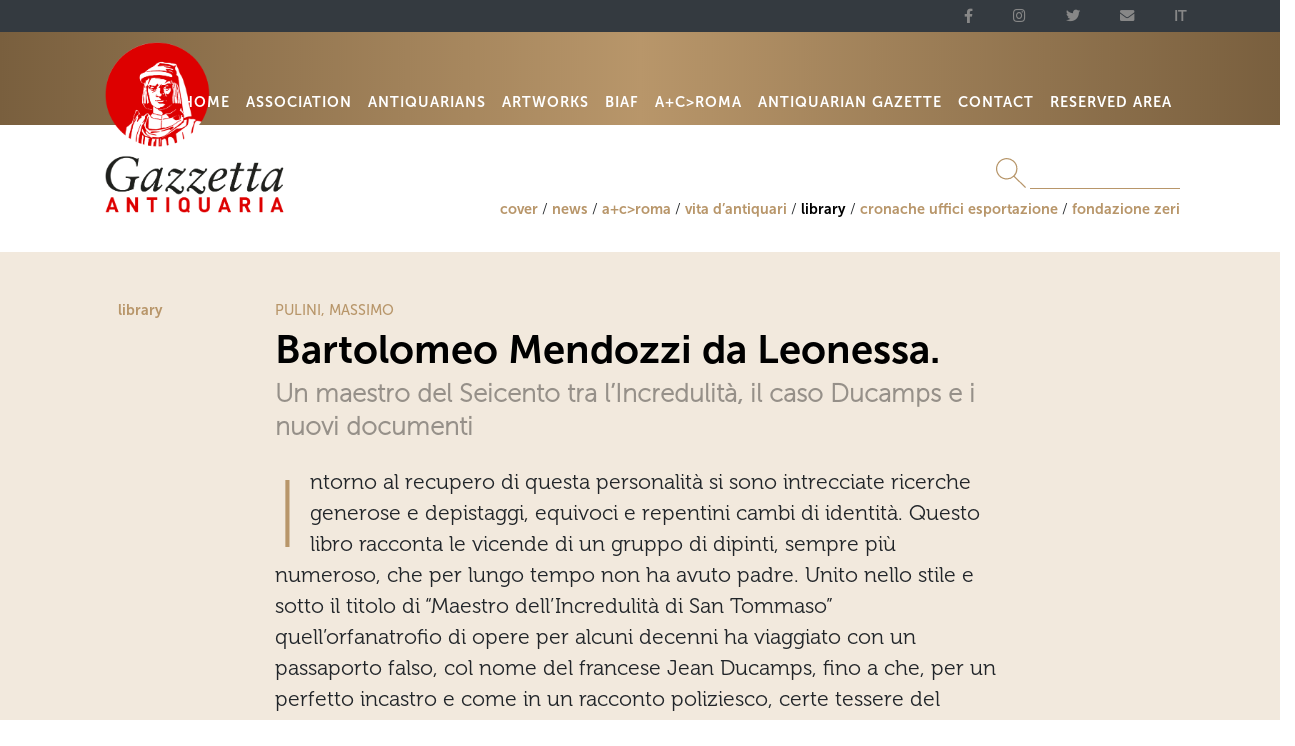

--- FILE ---
content_type: text/html; charset=UTF-8
request_url: https://www.antiquariditalia.it/en/gazzetta/biblioteca/631
body_size: 7735
content:
<!doctype html>
<html lang="it">
<head>
    <!-- Required meta tags -->
    <meta charset="utf-8">
    <meta name="viewport" content="width=device-width, initial-scale=1, shrink-to-fit=no">

        <!-- Twitter -->
    <meta name="twitter:card" content="summary">
    <meta name="twitter:title" content="Bartolomeo Mendozzi da Leonessa.">
    <meta name="twitter:site" content="@GazzettaNotizie">
                        <meta name="twitter:image" content="https://www.antiquariditalia.it/media/cache/entity_slideshow/media/images/33/003246.jpg
">
    
    <!-- Open Graph general (Facebook, Pinterest & Google+) -->
    <meta name="og:title" property="og:title" content="Bartolomeo Mendozzi da Leonessa.">
                        <meta name="og:image" property="og:image" content="https://www.antiquariditalia.it/media/cache/entity_slideshow/media/images/33/003246.jpg
">
        <meta name="og:url" property="og:url" content="https://www.antiquariditalia.it/en/gazzetta/biblioteca/631">
    <meta name="og:site_name" property="og:site_name" content="AAI - ASSOCIAZIONE ANTIQUARI D'ITALIA">
    <meta name="og:locale" property="og:locale" content="it_IT">
    <meta name="og:type" property="og:type" content="website">


    <!-- Bootstrap CSS -->
    <link rel="stylesheet" href="https://cdn.jsdelivr.net/npm/bootstrap@4.5.3/dist/css/bootstrap.min.css" integrity="sha384-TX8t27EcRE3e/ihU7zmQxVncDAy5uIKz4rEkgIXeMed4M0jlfIDPvg6uqKI2xXr2" crossorigin="anonymous">

    <link href="https://cdn.jsdelivr.net/npm/select2@4.0.13/dist/css/select2.min.css" rel="stylesheet" />
    <link href="/css/select2-bootstrap4.min.css" rel="stylesheet" />
    <link rel="stylesheet" href="/css/all.min.css">
    <link rel="stylesheet" href="https://rawgit.com/enyo/dropzone/master/dist/dropzone.css">
    <link rel="stylesheet" href="https://cdn.jsdelivr.net/gh/fancyapps/fancybox@3.5.7/dist/jquery.fancybox.min.css" />
            <link rel="stylesheet" href="/css/custom.css">
        <link rel="stylesheet" href="/css/jquery.mCustomScrollbar.min.css">
        <link rel="stylesheet" href="/css/MyFontsWebfontsKit.css">
    
    <title> Associazione Antiquari d'Italia - Bartolomeo Mendozzi da Leonessa.</title>

            <script type="text/javascript">
            var _iub = _iub || [];
            _iub.csConfiguration = {"priorConsent":false,"whitelabel":false,"lang":"it","siteId":1209691,"countryDetection":true,"consentOnScroll":false,"cookiePolicyId":74590635,"cookiePolicyUrl":"/en/cookie", "banner":{ "textColor":"#ffffff","backgroundColor":"#b8966a","fontSize":"14px","rejectButtonColor":"#135273","rejectButtonCaptionColor":"#ffffff","acceptButtonDisplay":true,"acceptButtonColor":"#ffffff","acceptButtonCaptionColor":"#010101","customizeButtonDisplay":true,"customizeButtonColor":"#ffffff","customizeButtonCaptionColor":"#010101","rejectButtonDisplay":true,"content":"<b>Informativa</b><br>Questo sito o gli strumenti terzi da questo utilizzati si avvalgono di cookie necessari al funzionamento ed utili alle finalità illustrate nella cookie policy. Se vuoi saperne di più o negare il consenso a tutti o ad alcuni cookie, consulta la <a style=\"text-decoration:underline;\" href=\"https://www.antiquariditalia.it/it/cookie\">cookie policy</a>.<br>Chiudendo questo banner, cliccando su un link o proseguendo la navigazione in altra maniera, acconsenti all’uso dei cookie." }};
        </script>
        <script type="text/javascript" src="//cdn.iubenda.com/cs/iubenda_cs.js" charset="UTF-8" async></script>
    
    <!-- Global site tag (gtag.js) - Google Analytics -->
    <script async src="https://www.googletagmanager.com/gtag/js?id=UA-55576669-1"></script>
    <script>
        window.dataLayer = window.dataLayer || [];
        function gtag(){dataLayer.push(arguments);}
        gtag('js', new Date());

        gtag('config', 'UA-55576669-1', {
            'anonymize_ip': true,
        });
    </script>

</head>
<body>
            <div id="header">
            <div class="container-fluid p-0">
                <div class="row bg-dark" id="barra-social">
                    <div class="container position-relative">
                        <nav class="navbar navbar-expand-lg navbar-dark p-0">
                            <ul class="navbar-nav ml-auto justify-content-end navbar-media align-barra">
                                <li class="nav-item pl-0">
                                    <a class="nav-link" target="_blank" href="https://www.facebook.com/antiquariditalia/"><i class="fab fa-facebook-f icone-social"></i></a>
                                </li>
                                <li class="nav-item pl-4">
                                    <a class="nav-link" target="_blank" href="https://www.instagram.com/antiquariditalia/"><i class="fab fa-instagram icone-social"></i></a>
                                </li>
                                <li class="nav-item pl-4">
                                    <a class="nav-link" target="_blank" href="https://twitter.com/GazzettaNotizie"><i class="fab fa-twitter icone-social"></i></a>
                                </li>
                                <li class="nav-item pl-4 ">
                                    <a class="nav-link" target="_blank"href="/en/gazzetta/contatta-redazione"><i class="fa fa-envelope icone-social"></i></a>
                                </li>
                                                                <li class="nav-item pl-4">
                                    <a href="/it/gazzetta/biblioteca/631" class="icone-social nav-link">IT</a>
                                </li>
                                                            </ul>
                        </nav>
                    </div>
                </div>
            </div>

            <div class="container-fluid" id="navbar_top">
                <div class="row" id="container_main_nav">
                    <div class="container">
                        <div class="col">
                                <div class="logo">
        <img id="logo-gazzetta" src="/img/loghi/logo_AAI_GAZZETTA_ok.png" alt="Associazione Antiquari d'Italia" style="width: 100%">
    </div>
    <div class="logo">
        <a class="link-logo" href="/en/gazzetta/"></a>
    </div>
                        </div>
                        <div class="col">
                            <nav class="navbar navbar-expand-lg navbar-dark p-0 mt-1" id="main_nav">
                                <a class="navbar-brand" href="#">&nbsp;</a>
                                <button class="navbar-toggler" id="sidebarCollapse" type="button" data-toggle="collapse" data-target="#mobile-navbar">
                                    <span class="navbar-toggler-icon"></span>
                                </button>
                                <div class="collapse navbar-collapse mb-1">
    <ul class="navbar-nav ml-auto navbar-media mt-5" id="navbar-sito">
        <li class="nav-item">
            <a class="nav-link " href="/en">HOME</a>
        </li>
        <li class="nav-item">
            <a class="nav-link drop " href="/en/associazione">ASSOCIATION</a>
                        <ul class="dropdown-menu">
                <li><a class="dropdown-item" href="/en/associazione/storia">History</a></li>
                <li><a class="dropdown-item" href="/en/associazione/consiglio-e-statuto">Bog and articles of association</a></li>
                <li><a class="dropdown-item" href="/en/associazione/istituzioni">Institutions</a></li>
                <li><a class="dropdown-item" href="/en/associazione/restauri">Restoration</a></li>
                <li><a class="dropdown-item" href="/en/associazione/pubblicazioni">Pubblications</a></li>
                <li><a class="dropdown-item" href="/en/associazione/legislazione-e-servizi">Legislation and services</a></li>
                <li><a class="dropdown-item" href="/en/associazione/partners">Partnership</a></li>
                <li><a class="dropdown-item" href="/en/associazione/adesioni">Membership</a></li>
            </ul>
                    </li>
        <li class="nav-item">
            <a class="nav-link " href="/en/antiquari/cerca">ANTIQUARIANS</a>
        </li>
        <li class="nav-item">
            <a class="nav-link " href="/en/opere">ARTWORKS</a>
        </li>
        <li class="nav-item">
            <a class="nav-link " href="/en/biennale/intro">BIAF</a>
        </li>
        <li class="nav-item">
            <a class="nav-link drop " href="/en/ac_roma/2025">A+C&gt;ROMA</a>
            <ul class="dropdown-menu">
                <li><a class="dropdown-item" href="/en/ac_roma/2025">Edizione 2025</a></li>
                <li><a class="dropdown-item" href="/en/ac_roma/espositori">Edizione 2025 - Espositori</a></li>
                <li><a class="dropdown-item" href="/en/ac_roma/2023">Edizione 2023</a></li>
            </ul>
        </li>
        <li class="nav-item">
            <a class="nav-link" href="/en/gazzetta/" target="_blank">ANTIQUARIAN GAZETTE</a>
        </li>
        <li class="nav-item">
            <a class="nav-link " href="/en/contatti/">CONTACT</a>
        </li>
        <li class="nav-item">
            <a class="nav-link" href="/area-riservata/">RESERVED AREA</a>
        </li>
    </ul>
</div>                            </nav>
                        </div>
                    </div>
                </div>
                <div class="row bg-white pt-4 pb-1" id="container_search_sub">
                    <div class="container">
                        <div class="col" id="sub_nav" align="right">
                            <div id="search">
                                <img class="lens" src="/img/elementi_grafici/lente.svg" alt=""> <input type="text" name="search" id="input-search" />
                            </div>
                            <div id="sub_nav_menu">
                                
    <ul class="justify-content-end" id="sub-menu-gazzetta">
        <li>
            <a class="" href="/en/gazzetta/">cover</a>
        </li>
        <li>
            <a class="" href="/en/gazzetta/articoli/1">news</a>
        </li>
        <li>
            <a class="" href="/en/gazzetta/articoli/10">a+c&gt;roma</a>
        </li>
        <li>
            <a class="" href="/en/gazzetta/articoli/8">vita d’antiquari</a>
        </li>
        <li>
            <a class="active" href="/en/gazzetta/biblioteca">library</a>
        </li>
        <li>
            <a class="" href="/en/gazzetta/articoli/9">cronache uffici esportazione</a>
        </li>
        <li>
            <a class="" href="/en/gazzetta/articoli/4">fondazione zeri</a>
        </li>
    </ul>

                            </div>
                        </div>
                    </div>
                </div>

            </div>
            <div id="risultati-ricerca"></div>
        </div>

                <div class="wrapper">
        <nav id="sidebar">
            <div id="dismiss">
                <i class="fas fa-arrow-left"></i>
            </div>
            <div class="sidebar-header">

            </div>
            <ul class="list-unstyled components">
                <li class="nav-item"><a class="nav-link" href="/en">HOME</a></li>
                <li class="nav-item"><a class="nav-link" data-toggle="collapse" href="#associazioneSubmenu">ASSOCIATION </a></li>
                <li class="active">
                    <ul class="collapse list-unstyled" id="associazioneSubmenu">
                        <li>
                            <a class="nav-link" href="/en/associazione/storia">History</a>
                        </li>
                        <li>
                            <a class="nav-link" href="/en/associazione/consiglio-e-statuto">Bog and articles of association</a>
                        </li>
                        <li>
                            <a class="nav-link" href="/en/associazione/istituzioni">Institutions</a>
                        </li>
                        <li>
                            <a class="nav-link" href="/en/associazione/restauri">Restoration</a>
                        </li>
                        <li>
                            <a class="nav-link" href="/en/associazione/pubblicazioni">Pubblications</a>
                        </li>
                        <li>
                            <a class="nav-link" href="/en/associazione/legislazione-e-servizi">Legislation and services</a>
                        </li>
                        <li>
                            <a class="nav-link" href="/en/associazione/partners">Partnership</a>
                        </li>
                        <li>
                            <a class="nav-link" href="/en/associazione/adesioni">Membership</a>
                        </li>
                    </ul>
                </li>
                <li class="nav-item"><a class="nav-link" href="/en/antiquari/cerca">ANTIQUARIANS</a></li>
                <li class="nav-item"><a class="nav-link" href="/en/opere">ARTWORKS</a></li>
                <li class="nav-item"><a class="nav-link" data-toggle="collapse" href="#biafSubmenu">BIAF </a></li>
                <li class="active">
                    <ul class="collapse list-unstyled" id="biafSubmenu">
                        <li>
                            <a class="nav-link" href="/en/biennale/intro">intro</a>
                        </li>
                        <li>
                            <a class="nav-link" href="/en/biennale/edizione2019#biaf">XXXI Edizione 2019</a>
                        </li>
                        <li>
                            <a class="nav-link" href="/en/biennale/edizione2017#biaf">XXX Edizione 2017</a>
                        </li>
                        <li>
                            <a class="nav-link" href="/en/biennale/edizione2015#biaf">XXIX Edizione 2017</a>
                        </li>
                        <li>
                            <a class="nav-link" href="/en/biennale/edizione2013#biaf">XXVIII Edizione 2013</a>
                        </li>
                        <li>
                            <a class="nav-link" href="/en/biennale/storia">history</a>
                        </li>
                    </ul>
                </li>
                <li class="nav-item"><a class="nav-link" data-toggle="collapse" href="#ac_roma_submenu">A+C&gt;ROMA </a></li>
                <li class="active">
                    <ul class="collapse list-unstyled" id="ac_roma_submenu">
                        <li>
                            <a class="nav-link" href="/en/ac_roma/2025">a+c>roma 2025</a>
                            <a class="nav-link" href="/en/ac_roma/espositori">Espositori</a>
                            <a class="nav-link" href="/en/ac_roma/2023">a+c>roma 2023</a>
                        </li>
                    </ul>
                </li>
                <li class="nav-item"><a class="nav-link" href="/en/gazzetta/">GAZZETTA ANTIQUARIA</a></li>
                <li class="nav-item"><a class="nav-link" href="/en/contatti/">CONTACT</a></li>
                <li class="nav-item"><a class="nav-link" href="/area-riservata/">RESERVED AREA</a></li>
            </ul>
            <hr class="riga-mobile">
            <div class="row">
                <div class="container position-relative">
                    <nav class="navbar navbar-expand-lg navbar-dark p-0">
                        <ul class="navbar-nav ml-auto mr-auto justify-content-center navbar-media" style="flex-direction: row !important;">
                            <li class="nav-item">
                                <a class="nav-link social" target="_blank" href="https://www.facebook.com/antiquariditalia/"><i class="fab fa-1x fa-facebook-f icone-social-mobile"></i></a>
                            </li>
                            <li class="nav-item">
                                <a class="nav-link social" target="_blank" href="https://www.instagram.com/antiquariditalia/"><i class="fab fa-1x fa-instagram icone-social-mobile"></i></a>
                            </li>
                            <li class="nav-item">
                                <a class="nav-link social" target="_blank" href="https://twitter.com/GazzettaNotizie"><i class="fab fa-1x fa-twitter icone-social-mobile"></i></a>
                            </li>
                            <li class="nav-item">
                                <a class="nav-link social " target="_blank" href="/en/gazzetta/contatta-redazione"><i class="fa fa-1x fa-envelope icone-social-mobile"></i></a>
                            </li>
                                                        <li class="nav-item">
                                <a href="/it/gazzetta/biblioteca/631" class="nav-link social"><i class="icone-social-mobile">IT</i></a>
                            </li>
                                                    </ul>
                    </nav>
                </div>
            </div>
            <hr class="riga-mobile">
        </nav>
        <div class="overlay"></div>
    </div>




        
        
    <div class="row bg-in-evidence3">
        <div class="col">
            <div class="container">
                <div class="row pt-5 pb-5">
                    <div class="col-md-2 d-none d-md-block pl-5 col-sx-contenuto">
                        library
                    </div>
                    <div class="col-md-8">
                        <div class="articolo">
                            <p class="autore mb-2">PULINI, Massimo</p>
                            <h1 class="m-0 mb-2">Bartolomeo Mendozzi da Leonessa.</h1>
                            <h2 style="color: rgba(0,0,0,0.38); font-weight: bold;">Un maestro del Seicento tra l’Incredulità, il caso Ducamps e i nuovi documenti</h2>
                            <div id="testo-libro" class="mt-4"><p>Intorno al recupero di questa personalit&agrave; si sono intrecciate ricerche generose e depistaggi, equivoci e repentini cambi di identit&agrave;. Questo libro racconta le vicende di un gruppo di dipinti, sempre pi&ugrave; numeroso, che per lungo tempo non ha avuto padre. Unito nello stile e sotto il titolo di &ldquo;Maestro dell&rsquo;Incredulit&agrave; di San Tommaso&rdquo; quell&rsquo;orfanatrofio di opere per alcuni decenni ha viaggiato con un passaporto falso, col nome del francese Jean Ducamps, fino a che, per un perfetto incastro e come in un racconto poliziesco, certe tessere del mosaico non hanno mostrato la soluzione dell&rsquo;enigma. Le prime pale d&rsquo;altare aggregate nel gruppo di dipinti hanno permesso di ritrovare, nei documenti d&rsquo;archivio, il vero nome del pittore: Bartolomeo Mendozzi da Leonessa. Questa avvincente pagina di storia si deve al contributo di una manciata di studiosi. Dapprima<strong>&nbsp;Gianni Papi</strong>, che dal 1997 ha scritto saggi fondamentali sull&rsquo;argomento, ma anche&nbsp;<strong>Giuseppe Porzio</strong>&nbsp;che ha aggiunto i primi dipinti d&rsquo;altare e&nbsp;<strong>Francesca Curti</strong>&nbsp;alla quale si deve la scoperta del nome e il recupero di molte tracce biografiche dell&rsquo;artista. Da anni anche l&rsquo;autore del libro,&nbsp;<strong>Massimo Pulini</strong>, aveva messo insieme molte tele coerenti con la mano del pittore, decine di opere inedite che ora vengono presentate per la prima volta.</p>
</div>

                            <div class="row mt-5">
                                <div class="col-md-6">
                                                                                                                                                        <img class="d-block w-100" src="https://www.antiquariditalia.it/media/cache/entity_slideshow/media/images/33/003246.jpg
" alt="Bartolomeo Mendozzi da Leonessa.">
                                                                    </div>
                                <div class="col-md-6 text-red dati-tecnici">
                                                                            NFC<br>
                                                                                                                2022<br>
                                                                                                                cm.  21x27<br>
                                                                                                                figures in color and black and white in the text, hard cover.<br>
                                                                                                                cm. 21x27 pagine<br>
                                                                                                                &euro; 38.00<br>
                                                                                                                9788867263271<br>
                                                                    </div>
                            </div>
                        </div>
                    </div>
                </div>
                <div class="row">
                    <div class="col-md-2 d-none d-md-block pl-5 col-sx-contenuto"></div>
                    <div class="col-md-8">
                        <hr class="riga-spessa-rossa">
                    </div>
                </div>
                <div class="row mb-4">
                    <div class="col-md-2 d-none d-md-block pl-5 col-sx-contenuto"></div>
                    <div class="col-md-8">
                        <div class="row">
                            <div class="col">
                                <a class="hover colore-rosso-gazzetta" href="/en/gazzetta/">< copertina</a>
                            </div>
                            <div class="col text-right">
                                <a href="https://www.addthis.com/bookmark.php" class="addthis_button" style="text-decoration:none;">
                                    <img src="/img/elementi_grafici/icona_condivisione_off.svg" onmouseover="this.src='/img/elementi_grafici/icona_condivisione_on.svg'" onmouseout="this.src='/img/elementi_grafici/icona_condivisione_off.svg'" width="35" height="35" border="0" alt="Condividi" />
                                </a>
                            </div>
                        </div>
                    </div>
                </div>
            </div>
        </div>
    </div>

    <div class="container">
        <div class="row mt-5 mb-5">
            <div class="col">
                <div class="row mb-3">
                    <div class="col-md-2 d-none d-md-block pl-5 col-sx-contenuto">
                        &nbsp;
                    </div>
                    <div class="col-md-8">
                        
<div id="carousel-biblioteca" class="carousel slide" data-ride="carousel">
    <div class="carousel-inner">
                    <div class="carousel-item active">
                <div class="row">
                                                                                                                                                                    <div class="col">
                                    <a href="/en/gazzetta/biblioteca/644"><img class="d-block w-100 img-libro-homepage" src="https://www.antiquariditalia.it/media/cache/libro_slider/media/images/35/003420.jpg
" alt="Cecco del Caravaggio. "></a></div>
                                                                                                                                                                                                                        <div class="col">
                                    <a href="/en/gazzetta/biblioteca/645"><img class="d-block w-100 img-libro-homepage" src="https://www.antiquariditalia.it/media/cache/libro_slider/media/images/35/003421.jpg
" alt="Eleonora di Toledo e l’invenzione della corte dei Medici a Firenze"></a></div>
                                                                                                                                                                                                                        <div class="col">
                                    <a href="/en/gazzetta/biblioteca/643"><img class="d-block w-100 img-libro-homepage" src="https://www.antiquariditalia.it/media/cache/libro_slider/media/images/34/003394.jpg
" alt=" Tito Angelini"></a></div>
                                                                                        </div>
            </div>
                    <div class="carousel-item ">
                <div class="row">
                                                                                                                                                                    <div class="col">
                                    <a href="/en/gazzetta/biblioteca/640"><img class="d-block w-100 img-libro-homepage" src="https://www.antiquariditalia.it/media/cache/libro_slider/media/images/34/003391.jpg
" alt="Verità e illusione"></a></div>
                                                                                                                                                                                                                        <div class="col">
                                    <a href="/en/gazzetta/biblioteca/641"><img class="d-block w-100 img-libro-homepage" src="https://www.antiquariditalia.it/media/cache/libro_slider/media/images/34/003392.jpg
" alt="Niccolò Tornioli"></a></div>
                                                                                                                                                                                                                        <div class="col">
                                    <a href="/en/gazzetta/biblioteca/642"><img class="d-block w-100 img-libro-homepage" src="https://www.antiquariditalia.it/media/cache/libro_slider/media/images/34/003393.jpg
" alt="Bibliografia di Federico Zeri"></a></div>
                                                                                        </div>
            </div>
                    <div class="carousel-item ">
                <div class="row">
                                                                                                                                                                    <div class="col">
                                    <a href="/en/gazzetta/biblioteca/637"><img class="d-block w-100 img-libro-homepage" src="https://www.antiquariditalia.it/media/cache/libro_slider/media/images/34/003388.jpg
" alt="Baccio da Montelupo"></a></div>
                                                                                                                                                                                                                        <div class="col">
                                    <a href="/en/gazzetta/biblioteca/638"><img class="d-block w-100 img-libro-homepage" src="https://www.antiquariditalia.it/media/cache/libro_slider/media/images/34/003389.jpg
" alt="Lord Cowper"></a></div>
                                                                                                                                                                                                                        <div class="col">
                                    <a href="/en/gazzetta/biblioteca/639"><img class="d-block w-100 img-libro-homepage" src="https://www.antiquariditalia.it/media/cache/libro_slider/media/images/34/003390.jpg
" alt="Meraviglia senza tempo"></a></div>
                                                                                        </div>
            </div>
                    <div class="carousel-item ">
                <div class="row">
                                                                                                                                                                    <div class="col">
                                    <a href="/en/gazzetta/biblioteca/635"><img class="d-block w-100 img-libro-homepage" src="https://www.antiquariditalia.it/media/cache/libro_slider/media/images/33/003267.jpg
" alt="Maddalena "></a></div>
                                                                                                                                                                                                                        <div class="col">
                                    <a href="/en/gazzetta/biblioteca/636"><img class="d-block w-100 img-libro-homepage" src="https://www.antiquariditalia.it/media/cache/libro_slider/media/images/33/003268.jpg
" alt="Antonio Canova"></a></div>
                                                                                                                                                                                                                        <div class="col">
                                    <a href="/en/gazzetta/biblioteca/632"><img class="d-block w-100 img-libro-homepage" src="https://www.antiquariditalia.it/media/cache/libro_slider/media/images/33/003264.jpg
" alt="&quot;Aver disegno&quot;."></a></div>
                                                                                        </div>
            </div>
            </div>
    <a class="carousel-control-prev" href="#carousel-biblioteca" role="button" data-slide="prev">
        <span class="carousel-control-prev-icon" aria-hidden="true"></span>
        <span class="sr-only">Previous</span>
    </a>
    <a class="carousel-control-next" href="#carousel-biblioteca" role="button" data-slide="next">
        <span class="carousel-control-next-icon" aria-hidden="true"></span>
        <span class="sr-only">Next</span>
    </a>
</div>
                    </div>
                </div>
                <div class="row mt-5">
                    <div class="col-md-2 d-none d-md-block pl-5 col-sx-contenuto">
                        <a class="hover" href="/en/gazzetta/biblioteca">ARCHIVIO</a>
                    </div>
                    <div class="col-md-8">
                        <hr class="riga" style="margin-top: 0.5rem;">
                    </div>
                </div>
            </div>
        </div>
    </div>

                <div class="container-fluid" id="footer-loghi-container">
            <div class="container">
                <div class="col-md-2">&nbsp;</div>
            </div>
        </div>
        
            <div class="container-fluid" id="container-bolli">
        <div class="row justify-content-center">
            <div class="container my-3">
                <div class="row">
                    <div class="col-lg-2 col-md-2 col-sm-2 col-xs-2 offset-lg-1 offset-md-1 offset-sm-1 offset-xs-1 w-50 text-center">
                        <a href="/en/gazzetta/arretrati">
                            <img class="bollo" src="/img/bolli/bollo_arretrati_off.svg" onmouseover="this.src='/img/bolli/bollo_arretrati_on.svg'" onmouseout="this.src='/img/bolli/bollo_arretrati_off.svg'" alt="">
                        </a>
                    </div>
                    <div class="col-lg-2 col-md-2 col-sm-2 col-xs-2 w-50 text-center">
                        <a href="/en/gazzetta/giornalearte">
                            <img class="bollo" src="/img/bolli/bollo_archivio_gda_off.svg" onmouseover="this.src='/img/bolli/bollo_archivio_gda_on.svg'" onmouseout="this.src='/img/bolli/bollo_archivio_gda_off.svg'" alt="">
                        </a>
                    </div>
                    <div class="col-lg-2 col-md-2 col-sm-2 col-xs-2 w-50 text-center">
                        <a href="/en/gazzetta/links">
                            <img class="bollo" src="/img/bolli/bollo_links_off.svg" onmouseover="this.src='/img/bolli/bollo_links_on.svg'" onmouseout="this.src='/img/bolli/bollo_links_off.svg'" alt="">
                        </a>
                    </div>
                    <div class="col-lg-2 col-md-2 col-sm-2 col-xs-2 w-50 text-center">
                        <a href="/en/gazzetta/contatta-redazione">
                            <img class="bollo" src="/img/bolli/bollo_redazione_off.svg" onmouseover="this.src='/img/bolli/bollo_redazione_on.svg'" onmouseout="this.src='/img/bolli/bollo_redazione_off.svg'" alt="">
                        </a>
                    </div>
                    <div class="col-lg-2 col-md-2 col-sm-2 col-xs-2 w-50 text-center">
                        <a target="_blank" href="http://newsletter.antiquariditalia.it/">
                            <img class="bollo" src="/img/bolli/bollo_newsletter_off.svg" onmouseover="this.src='/img/bolli/bollo_newsletter_on.svg'" onmouseout="this.src='/img/bolli/bollo_newsletter_off.svg'" alt="">
                        </a>
                    </div>
                </div>
            </div>
        </div>
    </div>

        <div class="container-fluid" id="footer">
    <div class="container">
        <div class="row">
            <div class="col">
                <div class="d-none d-md-block">
                    <div class="row" id="footer_map">
                        <div class="col foot">
                            <b>ASSOCIATION</b>
                            <ul>
                                <li><a href="/en/associazione/storia">history</a></li>
                                <li><a href="/en/associazione/consiglio-e-statuto">BoG and articles of association</a></li>
                                <li><a href="/en/associazione/istituzioni">institutions</a></li>
                                <li><a href="/en/associazione/restauri">restoration</a></li>
                                <li><a href="/en/associazione/pubblicazioni">pubblications</a></li>
                                <li><a href="/en/associazione/legislazione-e-servizi">legislation and services</a></li>
                                <li><a href="/en/associazione/partners">partners</a></li>
                                <li><a href="/en/associazione/adesioni">membership</a></li>
                            </ul>
                        </div>
                        <div class="col foot">
                            <b>ANTIQUARIANS</b>
                            <ul>
                                <li><a href="/en/antiquari/cerca">search</a></li>
                                <li><a href="/en/antiquari/cerca/regioni">region</a></li>
                                <li><a href="/en/antiquari/tutti">list</a></li>
                            </ul>
                        </div>
                        <div class="col foot">
                            <b>ARTWORKS</b>
                            <ul>
                                <li><a href="/en/opere">search</a></li>
                            </ul>
                        </div>
                        <div class="col foot">
                            <b>BIAF</b>
                            <ul>
                                <li><a href="/en/biennale/intro">intro</a></li>
                                <li><a href="/en/biennale/edizione2013#biaf">edition 2013</a></li>
                                <li><a href="/en/biennale/edizione2015#biaf">edition 2015</a></li>
                                <li><a href="/en/biennale/edizione2017#biaf">edition 2017</a></li>
                                <li><a href="/en/biennale/edizione2019#biaf">edition 2019</a></li>
                                <li><a href="/en/biennale/intro">history</a></li>
                            </ul>
                        </div>
                        <div class="col foot">
                            <b>A+C>ROMA</b>
                            <ul>
                                <li><a href="/en/ac_roma/2025">Edizione 2025</a></li>
                                <li><a href="/en/ac_roma/espositori">Espositori</a></li>
                                <li><a href="/en/ac_roma/2023">Edizione 2023</a></li>
                            </ul>
                        </div>
                        <div class="col foot">
                            <b>GAZZETTA</b>
                            <ul>
                                <li><a href="/en/gazzetta/">cover</a></li>
                            </ul>
                        </div>
                        <div class="col foot">
                            <ul class="mb-2">
                                <li><a href="/area-riservata/">RESERVED AREA</a></li>
                            </ul>

                            <ul class="mb-2">
                                <li><a href="/en/contatti/">contact</a></li>
                            </ul>

                            <ul>
                                <li><a href="/en/privacy">privacy</a></li>
                                <li><a href="/en/cookie">cookie policy</a></li>
                            </ul>
                        </div>
                    </div>
                </div>
                <div class="row">
                    <div class="col" id="footer_indirizzo">
                        ASSOCIAZIONE ANTIQUARI D’ITALIA Palazzo Corsini • Via del Parione, 11 • 50123 Firenze Tel +39 055 28 26 35 Fax +39 055 21 48 31 • segreteria@antiquariditalia.it
                    </div>
                </div>

            </div>
        </div>
    </div>
</div>
        <button onclick="topFunction()" id="backToTop" title="Back to the top"><i class="fas fa-arrow-up"></i></button>
    
    <script src="https://code.jquery.com/jquery-3.5.1.min.js" integrity="sha256-9/aliU8dGd2tb6OSsuzixeV4y/faTqgFtohetphbbj0=" crossorigin="anonymous"></script>
    <script src="https://cdnjs.cloudflare.com/ajax/libs/popper.js/1.14.0/umd/popper.min.js" integrity="sha384-cs/chFZiN24E4KMATLdqdvsezGxaGsi4hLGOzlXwp5UZB1LY//20VyM2taTB4QvJ" crossorigin="anonymous"></script>
    <!-- Bootstrap JS -->
    <script src="https://cdn.jsdelivr.net/npm/bootstrap@4.5.3/dist/js/bootstrap.bundle.min.js" integrity="sha384-ho+j7jyWK8fNQe+A12Hb8AhRq26LrZ/JpcUGGOn+Y7RsweNrtN/tE3MoK7ZeZDyx" crossorigin="anonymous"></script>

    <script src="/bundles/fosjsrouting/js/router.min.js"></script>
    <script src="/js/routing?callback=fos.Router.setData"></script>

    <script>
        let delay = (function(){
            let timer = 0;
            return function(callback, ms){
                clearTimeout (timer);
                timer = setTimeout(callback, ms);
            };
        })();

        $(function() {
            let $risultatiRicerca = $("#risultati-ricerca");
            let $input = $("#input-search");

            $input.on('keyup', function() {
                delay(function(){
                    let $testoDaCercare = $input.val();
                    if ($testoDaCercare.length === 0) {
                        $risultatiRicerca.empty();
                    } else {
                        $.ajax({
                            type: 'GET',
                            url: Routing.generate('ajax_cerca') + '/gazzetta_biblioteca_libro?text=' + encodeURIComponent($testoDaCercare) + '&' + new URLSearchParams({"_locale":"en","id":"631"}).toString(),
                            cache: false
                        }).done((data) => {
                            $risultatiRicerca.empty();
                            $risultatiRicerca.html(data);
                        }).fail((jqXHR) => {
                        });
                    }
                }, 200 );
            });
        });
    </script>


    <!-- jQuery Custom Scroller CDN -->
    <script src="/js/jquery.mCustomScrollbar.concat.min.js"></script>

    <script src="https://cdn.jsdelivr.net/npm/select2@4.0.13/dist/js/select2.min.js"></script>

    <script src="https://cdn.jsdelivr.net/gh/fancyapps/fancybox@3.5.7/dist/jquery.fancybox.min.js"></script>

    <script type="text/javascript">
        $(document).ready(function () {
            $('#at-expanding-share-button2').addClass('test');

            $("#sidebar").mCustomScrollbar({
                theme: "minimal"
            });

            $('#dismiss, .overlay').on('click', function () {
                $('#sidebar').removeClass('active');
                $('.overlay').removeClass('active');
            });

            $('#sidebarCollapse').on('click', function () {
                $('#sidebar').addClass('active');
                $('.overlay').addClass('active');
                $('.collapse.in').toggleClass('in');
                $('a[aria-expanded=true]').attr('aria-expanded', 'false');
            });
        });
    </script>

    <script src="/js/custom.js" type="text/javascript"></script>
    <script type="text/javascript" src="//s7.addthis.com/js/300/addthis_widget.js#pubid=ra-60362723f977e2eb"></script>

    <script>
        button = document.getElementById("backToTop");

        window.onscroll = function() {scrollFunction()};

        function scrollFunction() {
            if (document.body.scrollTop > 20 || document.documentElement.scrollTop > 20) {
                button.style.display = "block";
            } else {
                button.style.display = "none";
            }
        }

        function topFunction() {
            $('html, body').animate({scrollTop:0}, 'slow');
        }
    </script>
        <script>
        var libro = document.getElementById('testo-libro');
        var paragrafo = libro.getElementsByTagName('p')[0];
        paragrafo.setAttribute('class', 'first-let');
    </script>


</body>
</html>


--- FILE ---
content_type: text/css
request_url: https://www.antiquariditalia.it/css/custom.css
body_size: 5914
content:
:root {
    --primary-color: #b8966a;
    --bg-in-evidence: #E2ECF6;
    --bg-in-evidence2: #A9875E;
    --bg-in-evidence3: #F2E9DD;
    --bg-in-evidence4: #F9F9F9;
    --bg-in-evidence-darkgray: #666;
    --blue: #135273;
}

html,body
{
    width: 100%;
    height: 100%;
    margin: 0;
    padding: 0;
    overflow-x: hidden;
}

@media (min-width: 576px) {
    .card-columns {
        column-count: 2;
    }
    .card-columns-arretrati {
        column-count: 2;
    }
}
@media (min-width:992px) {
    .card-columns {
        column-count: 3;
    }
    .card-columns-arretrati {
        column-count: 2;
    }
}
@media (min-width:1200px) {
    .card-columns {
        column-count: 4;
    }
    .card-columns-arretrati {
        column-count: 2;
    }
}

.text-blue {color:var(--blue)!important}
.text-black {color:black !important}
.text-red {color:red !important}
strong{font-family: MuseoSans-700, sans-serif;}

body {
    font-family: MuseoSans-300, Arial, Helvetica, sans-serif;
    font-size: 0.9rem;
    background-color: white;
    width: auto;
    height: auto;
}

p {
    -webkit-hyphens: auto;
    -moz-hyphens: auto;
    hyphens: auto;
}

h1 {
    font-family: MuseoSans-100, sans-serif;
    color: var(--primary-color);
    font-size: 2rem;
    line-height: 1.3em;
}

h2 {
    font-family: MuseoSans-100, sans-serif;
    color: var(--primary-color);
    font-size: 1.6rem;
    line-height: 1.3em;
}

a {
    font-family: MuseoSans-700, sans-serif;
    color: var(--primary-color);
}
a:hover {
    color: var(--primary-color);
}

.badge {
    font-size: 90%;
}
.end-paragraph {
    border-top: 1px solid var(--primary-color);
}

.bg-in-evidence {
    background-color: var(--bg-in-evidence);
}

.bg-in-evidence2 {
    background-color: var(--bg-in-evidence2);
}

.bg-in-evidence3 {
    background-color: var(--bg-in-evidence3);
}

.bg-in-evidence4 {
    background-color: var(--bg-in-evidence4);
}

.bg-in-evidence-darkgray {
    background-color: var(--bg-in-evidence-darkgray);
}

.bg-in-evidence-blue {
    background-color: var(--blue);
}

.bg-in-evidence-blue h1 {
    color: var(--primary-color);
}

.col-sx-contenuto {
    font-family: MuseoSans-700, sans-serif;
    color: var(--primary-color);
}

.with-border-bottom-primary {
    border-bottom: 1px solid var(--primary-color);
}

.btn-primary {
    background-color: var(--primary-color);
    border-color: var(--primary-color);
}
.btn-primary:hover {
    background-color: #856844;
    border-color: #856844;
}

#header {
    position: relative;
    z-index: 800;

}

#container_main_nav {
    background-image: linear-gradient(to right, #795F3E, var(--primary-color), #795F3E);
}

#homepage-carousel {
    margin-left: -15px;
    margin-right: -15px;
}

#biaf-carousel {
    margin-left: -15px;
    margin-right: -15px;
}

.logo {
    position: absolute;
    height: 180px;
    width: 180px;
    top: 10px;
    left: 20px;
}

.link-logo {
    position: absolute;
    height: 180px;
    width: 100px;
    z-index: 1005;
}

#main_nav {
    font-family: MuseoSans-700, sans-serif;
    letter-spacing: 1px;
}

#main_nav .nav-link {
    color: white;
}

#main_nav .nav-link:hover {
    color: #795F3E;
}

#sub_nav ul {
    font-family: MuseoSans-300, sans-serif;
    display: inline; list-style: none; padding: 0;
}
#sub_nav ul li { display: inline; }
#sub_nav ul li:not(:first-child):before { content: '/';}

#sub_nav ul .active, #main_nav .active {
    color: #000000;
}

#sub_nav li a:hover {
    filter: brightness(120%);
    text-decoration: none !important;
}

#end a:hover {
    filter: brightness(120%);
    text-decoration: none !important;
}

#footer {
    padding: 3rem 0;
    font-size: 0.8rem;
    color: var(--primary-color);
    background-color: black;
}

#footer_indirizzo {
    margin-top: 1rem;
    text-align: center;
    color: grey;
}

#footer a {
    color: var(--primary-color);
}

#footer ul {
    margin: 0;
    padding: 0;
}
#footer li {
    list-style: none;
}

#footer-loghi-container {
    margin-top: 3rem;
    margin-bottom: 3rem;
}

#footer-loghi {
    border-top: 2px solid var(--primary-color);
    padding-top: 3rem;
}

.row-partners-gallery {
    border-bottom: 1px solid var(--primary-color);
}
.partners img {
    margin: 1em;
}

.separatore{
    border-top:1px solid var(--primary-color);
    margin:5px 0 0 0;
    height:15px;
}

div.carousel-caption {
    right: 0;
    bottom: 0;
    left: 0;
    padding:30px 30px 50px 30px;
    background-image: linear-gradient(to bottom, rgba(0,0,0,0), rgba(0,0,0,0.8), rgba(0,0,0,0.8));
}

div.carousel-caption .autore {
    margin:0;
    text-transform: uppercase;
}
div.carousel-caption .titolo a {
    color: white;
    font-family: MuseoSans-700, sans-serif;
    font-size: 30px;
}
div.carousel-caption .titolo a:hover {
    color: red;
}
div.carousel-caption .occhiello {
    font-size: 18px;
    font-style: italic;
    font-family: Georgia, sans-serif;
    color: var(--primary-color);
    line-height: 1.3;
}
div.carousel-caption .caption-content {
    border-bottom: 3px solid red;
}

div.articolo-in-lista .autore {
    color: var(--primary-color);
    margin:0;
    text-transform: uppercase;
}
div.articolo-in-lista .titolo {
    margin-top: 10px;
}
div.articolo-in-lista .titolo a {
    color: black;
    font-family: MuseoSans-300, sans-serif;
    font-size:40px;
    margin-top: 30px;
}
div.articolo-in-lista .occhiello {
    font-size: 18px;
    font-style: italic;
    font-family: Georgia, sans-serif;
    color: var(--primary-color);
    line-height: 1.3;
}
div.articolo .autore {
    color: var(--primary-color);
    margin:0;
    text-transform: uppercase;
    font-family: MuseoSans-500, sans-serif;
}
div.articolo .titolo-articolo {
    font-family: MuseoSans-900, sans-serif;
    font-size: 36px;
}
div.articolo h1 {
    color: black;
    font-family: MuseoSans-700, sans-serif;
    margin: 15px 0;
    font-size:40px;
    line-height: 1;
}
div.articolo .occhiello {
    font-size: 18px;
    font-style: italic;
    font-family: Georgia, sans-serif;
    color: red;
    line-height: 1.3;
}

.testo-notizia {
    font-family: Museo-300, sans-serif !important;
    font-size: 16pt !important;
}

.testo-storia {
    font-family: Museo-300, sans-serif !important;
    font-size: 16pt !important;
}

#elenco-notizie {
    background-color: #F2E9DD;
}

#elenco-notizie .card {
    border: 0;
}

#elenco-notizie .occhiello {
    color: red;
    font-style: italic;
    font-family: Georgia, sans-serif;
    line-height: 1.2;
}

#elenco-notizie .autore {
    color: var(--primary-color);
    margin:0;
    text-transform: uppercase;
    font-size: 11px;
}

#elenco-notizie .titolo a {
    font-family: MuseoSans-700, sans-serif;
    color: black;
    font-size: 20px;
}

.pagination {
    justify-content: center;
}

.page-item.active .page-link {
    background-color: var(--primary-color);
    border-color: var(--primary-color);
}

.page-link {
    color: var(--primary-color);
}
.page-link:hover {
    color: var(--primary-color);
}

#contatti {
    color: var(--primary-color);
    background-color: var(--bg-in-evidence);
    background-image: url("../img/fondo_contatti.jpg");
    background-repeat: no-repeat;
    background-size: cover;
    min-height: 1300px;
    background-position: center;
}
.regione-wrapper {
    overflow: hidden;
}
.regione {
    position: relative;
    transition: transform .5s;
    height: 100%;
}
.nome-regione {
    position: absolute;
    color: #e7e7e7;
    font-size: 20px;
    z-index: 1001;
    top: 48%; left: 50%; transform: translate(-50%, -50%);
    width: 220px;
    text-align: center;
}


.regione img {
    width:100%;
    max-width:100%;
    height:auto;
    z-index: 1000;
}

.galleria-card .header {
    height: 140px;
    padding: 10px;
    overflow: hidden;
}

.galleria-card .socio {
    text-transform: uppercase;
    font-size: 12px;
    font-family: MuseoSans-300, sans-serif;
}

.galleria-card .nome-galleria {
    font-size: 21px;
    font-family: museo900, sans-serif;
    font-weight: 900;
    line-height: 22px;

}

.galleria-card .nome-galleria a {
    color: #af9770;
    font-family: museo900, sans-serif;
}

.galleria-card .nome-galleria a:hover {
    text-decoration: none;
}

.galleria-card .sede {
    font-size: 13px;
    font-style: italic;
    font-family: Georgia, sans-serif;
    color: var(--primary-color);
}

.galleria-card:hover img {
    opacity: 0.7;
}

.galleria-card.antiquari {
    background-color: #e5eefa;
    background-clip: content-box;
    box-shadow: black;
}


.galleria-card.antiquari:hover a, .galleria-card.antiquari:hover .socio, .galleria-card.antiquari:hover .sede {
    color: white;
}

.galleria-card.antiquari:hover {
    color: white;
    background-color: #B7966A;
    background-clip: content-box;

}

.galleria-card.even:hover a, .galleria-card.even:hover .socio {
    color: white;
}

button[type=submit] {
    float: right;
    margin-bottom: 20px;
}

.galleria-copertina {
    position: relative;
}

.galleria-copertina-titolo h1 {
    color: white;
    font-size: 3rem;
}
.galleria-copertina-titolo-soci {
    color: #b8966a;
    font-family: Georgia, sans-serif;
}

.img-galleria {
    margin-left: -0.5px;
}

.antiquari .img-galleria {
    filter: grayscale(100%);
}

#search-results table {
    margin: 0;
}

#sidebar {
    width: 250px;
    position: fixed;
    top: 0;
    right: -250px;
    height: 100vh;
    z-index: 1003;
    background: #fff;
    color: #fff;
    transition: all 0.3s;
    overflow-y: scroll;
    box-shadow: 3px 3px 3px rgba(0, 0, 0, 0.2);
    box-sizing: border-box !important;

}

#sidebar.active {
    right: 0;
}

#dismiss {
    width: 35px;
    height: 35px;
    line-height: 35px;
    text-align: center;
    background: #fff;
    color: #000000;
    position: absolute;
    top: 10px;
    left: 10px;
    cursor: pointer;
    -webkit-transition: all 0.3s;
    -o-transition: all 0.3s;
    transition: all 0.3s;
    -webkit-transform: rotate(180deg);


}

::after,::before{
   box-sizing: border-box !important;
}



#dismiss:hover {
    background: #000000;
    color: #fff;


}

.overlay {
    display: none;
    position: fixed;
    background: rgba(0, 0, 0, 0.7);
    background-position: center;
    background-size: 100%;
    width: 100%;
    height: 100%;
    z-index: 1002;
    opacity: 0;
    transition: all 0.5s ease-in-out;
    top: 0;
    left: 0;
}
.overlay.active {
    display: block;
    opacity: 1;

}

#sidebar .sidebar-header {
    padding: 20px;
    background: #fff;
}

#sidebar ul.components {
    padding: 20px 0;
    border-bottom: 1px solid #fff;
    outline:none !important;
}

#sidebar ul p {
    color: #fff;
    padding: 10px;
}

#sidebar ul li a {
    padding: 10px;
    font-size: 1.1em;
    display: block;
}

#sidebar ul li a:hover {
    color: #fff;
    background: #000000;
}

#sidebar ul li.active>a,
a[aria-expanded="true"] {
    color: #000000;
    background: #fff;
}

a[data-toggle="collapse"] {
    position: relative;
}

.dropdown-toggle::after {
    display: block;
    position: absolute;
    top: 50%;
    right: 20px;
    transform: translateY(-50%);
}

ul ul a {
    font-size: 0.9em !important;
    padding-left: 30px !important;
    background: #fff;
}

ul.CTAs {
    padding: 20px;
}

ul.CTAs a {
    text-align: center;
    font-size: 0.9em !important;
    display: block;
    border-radius: 5px;
    margin-bottom: 5px;
}
@media (min-width: 548px) {
    .scaled {
        transform: scale(0.7);
    }
}

@media (min-width: 360px) and (max-width: 547px) {
    .scaled {
        transform: scale(1.2);
    }
}

@media (min-width: 301px) and (max-width: 359px) {
    .scaled {
        transform: scale(1.2);
    }
    #notizia {
        font-size: smaller;
    }
    #notiz_mond {
        font-size: 20px;
        margin-top: 15px;
    }

}

@media (min-width: 100px) and (max-width: 300px) {
    .scaled {
        transform: scale(1.2);
    }
    #notizia {
        font-size: smaller;
    }
    #notiz_mond {
        font-size: 10px;
        margin-top: 15px;
    }

}

@media (max-width: 575px) {

    #sidebarCollapse {
        margin-right: 35px !important;
    }

}


@media (max-width: 363px) {
    .logo {
        margin-top: 22px;
        width: 110px !important;
        height: 110px !important;
    }

    .link-logo {
        margin-top: 22px;
        width: 110px !important;
        height: 110px !important;
    }
}


#lett-cons {
    background-color:#f4f1ed;
}

#storia {
    margin-left: -100%;
}

#end {
    text-align: left;
    font-family: Museo-300, sans-serif !important;
    font-size: 16pt !important;
}

div.col.bg-in-evidence {
    padding-right: 0;
}


p.first-let::first-letter {
    color: #b8966a;
    float: left;
    font-size: 4.5em;
    margin: -0.25em 0.1em -0.4em 0;
    font-family: MuseoSans-100, sans-serif;
}

@-moz-document url-prefix() {
    p.first-let::first-letter {
        color: #b8966a;
        float: left;
        font-size: 4.5em;
        margin: 0.1em 0.1em;
        font-family: MuseoSans-100, sans-serif;
    }
}

#sponsor-slide {
    margin-top: 50px;
    transform: scale(0.7);
}

.pubblicazioni-grid {
    margin-left: -30px; margin-right: -30px
}

.pubblicazioni-grid .libro-thumb {
    padding: 30px;
}

.scheda {
    max-width: 100% !important;
    max-height: 50% !important;

}

#anni-restauri li a:hover {
    filter: brightness(120%);
    text-decoration: none !important;
}

#anni-biennale li a:hover {
    filter: brightness(120%);
    text-decoration: none !important;
}

.foot li a:hover {
    filter: brightness(130%);
    text-decoration: none !important;
}

#altri-restauri {
    margin-top: 40px;
    margin-bottom: 40px;
}

#opere-scheda {
    margin-top: 30px;
}

#desc-opere {
    margin-top: 30px;
    margin-bottom: 50px;
    color: #A9875E !important;
}

.riga {
    border-top: 2px solid rgba(169, 135, 94, 0.3);
}

.container-sopra-antiquari {
    margin-top: 30px;
    margin-bottom: 100px;
}

.testo-antiquari {
    font-family: MuseoSans-900, sans-serif !important;
    font-size: 14pt !important;
    line-height: 21pt;
    color: #A9875E;
}

.notizie-antiquari {
    font-family: MuseoSans-700, sans-serif !important;
    font-size: 12pt !important;
    line-height: 21pt;
    color: #A9875E;
}

.testo-antiquari-giustificato {
    color: #A9875E;
    text-align: justify;
}

.vich-image img {
    width: 50%;
}

.dropzone {
    font-size: 2em;
    background: white;
    border-radius: 10px;
    border: 2px dashed lightgray;
    border-image: none;
    margin-left: auto;
    margin-right: auto;
}

.dropdown-item {
    font-size: 1rem;
    padding: 0 1.5rem;
}

#filtro-ricerca-antiquari {
    margin-left: -10px;
    margin-top: -20px;
}

#filtro-ricerca-antiquari a:hover {
    filter: brightness(120%);
    text-decoration: none !important;
}

#filtro-ricerca-antiquari a.active {
    color: #000000;
}

.lens {
    height: 30px;
    width: 30px;
}

#search {
    color: var(--primary-color);
    margin-bottom: 10px;
    width: 100%;
}

#search input {
    border: none;
    border-bottom: 1px solid var(--primary-color);
    color: var(--primary-color);
    font-size: 25px;
    outline:none !important;
    width: 150px;
    transition: width 0.5s;
}

#search input:focus {
    width: 55%;
    outline:none !important;
    transition: width 0.5s;
}


.carousel-control-prev-icon {
    background-image: url("/img/elementi_grafici/freccia_sx.svg") !important;
    transform: scale(3);

}
.carousel-control-next-icon {
    background-image: url('/img/elementi_grafici/freccia_dx.svg') !important;
    transform: scale(3);
}

.carousel-control-prev {
    left: -180px;
}

.carousel-control-next {
    right: -180px;
}

.icone-social {
    color: #878787 !important;
}

.icone-social:hover {
    color: white !important;
    text-decoration: none !important;
}

@media (min-width: 992px) and (max-width: 1199px){
    #navbar-sito {
        transform: scale(0.9);
        margin-right: -45px;
    }
}

.icone-social-mobile {
    color: #222222 !important;
    transform: scale(1.1) !important;
}

#sidebar ul li a.social:hover {
    background: #b4b4b4 !important;
}

.riga-mobile {
    border: 1px solid #dddddd;
}


@media (max-width: 820px) {
    .carousel-control-prev {
        left: -15px;
    }

    .carousel-control-prev-icon {
        transform: scale(2);
    }

    .carousel-control-next {
        right: -15px;
    }

    .carousel-control-next-icon {
        transform: scale(2);
    }
}

@media (max-width: 590px) {
    .testo-per-mobile {
        font-size: 4vw !important;
    }

    .titoli-per-mobile {
        font-size: 5vw !important;
    }

    .addthis_button img {
        transform: scale(0.5);
    }

    .autore.titoli-per-mobile {
        font-size: 3vw !important;
    }
}

.miniatura-notizie {
    transform: scale(0.7);
}

#card-opere .card {
    background-color: unset;
    margin-bottom: 0;
}

.galleria-card.opere {
    background-color: #5f5f5f;
}

.galleria-card.opere:hover {
    color: white;
    background-color: #B7966A;
    background-clip: content-box;

}

.opere .img-galleria {
    margin-left: 0 !important;
}

.opere {
    right: -0.2px !important;
}

.galleria-card .titolo-opera {
    font-size: 16px;
    font-family: MuseoSans-900, sans-serif;
}

.galleria-card .titolo-opera a {
    color: white;
    font-family: museo900, sans-serif;
}

.galleria-card .titolo-opera a:hover {
    text-decoration: none;
}

.galleria-card .nome-gallerista {
    color: black;
    text-transform: uppercase;
    font-size: 12px;
    font-family: MuseoSans-300, sans-serif;
}

.galleria-card .artista {
    color: var(--bg-in-evidence2);
    font-size: 14px;
    font-family: MuseoSans-500, sans-serif;
}

.galleria-card.opere .header {
    height: 100% !important;
    padding: 10px;
    overflow: hidden;
}
@media (min-width: 1200px) {
    #card-opere {
        column-count: 3 !important;
    }
}

@media (max-width: 575px) {
    #card-opere .card {
        column-count: 1 !important;
        flex-direction: unset !important;
    }
}

#card-opere .card {
    border: none;
}


.hidden {
    display: none !important;
}

#barra-social {
    max-height: 32px;
}

.align-barra {
    margin-top: -2.5px;
}

#collapseForm {
    margin-top: 45px !important;
}

#titolo-opera:hover {
    text-decoration: none;
    filter: brightness(120%);
}

#miniature-opera:hover {
    filter: brightness(50%);
}

.bollo {
    transform: scale(0.7);
    max-width: 110px;
}

#container-bolli {
    background-color: rgb(242, 232, 221);
}

.titolo-opera {
    width: 90% !important;
}

.artista {
    width: 90% !important;
}

#logo-hp-gazzetta {
    transform: scale(0.6) !important;
}

.riga-spessa {
    border-top: 5px solid rgba(183, 150, 106, 1);
}

.riga-spessa-rossa {
    border-top: 4px solid rgb(215, 47, 47);
}

.colore-rosso-gazzetta {
    color: rgb(215, 47, 47) !important;
}

a[data-href]{
    cursor:pointer;
    color: white !important;
}

.mh-100 {
    max-height:100% !important;
    -webkit-transition: max-height 0.3s ease 0s;
    -moz-transition: max-height 0.3s ease 0s;
    -o-transition: max-height 0.3s ease 0s;
    transition: max-height 0.3s ease 0s;
}

.mh-75 {
    max-height: 75% !important;
    -webkit-transition: max-height 0.3s ease 0s;
    -moz-transition: max-height 0.3s ease 0s;
    -o-transition: max-height 0.3s ease 0s;
    transition: max-height 0.3s ease 0s;
}

.mt-3 {
    -webkit-transition: margin-top 0.3s ease 0s;
    -moz-transition: margin-top 0.3s ease 0s;
    -o-transition: margin-top 0.3s ease 0s;
    transition: margin-top 0.3s ease 0s;
}

.mt-5 {
    -webkit-transition: margin-top 0.3s ease 0s;
    -moz-transition: margin-top 0.3s ease 0s;
    -o-transition: margin-top 0.3s ease 0s;
    transition: margin-top 0.3s ease 0s;
}

#navbar_top {
    height: 220px;
}

.mh-50 {
    max-height: 50%;
    -webkit-transition: max-height 0.3s ease 0s;
    -moz-transition: max-height 0.3s ease 0s;
    -o-transition: max-height 0.3s ease 0s;
    transition: max-height 0.3s ease 0s;
}

.cambio-logo {
    margin-top: -1.7rem !important;
    transform: scale(0.7);
}

@media (max-width: 991px){
    .cambio-logo {
         margin-bottom: -2rem !important;
        margin-top: 0 !important;
    }
    #search {
        transform: scale(0.8);
        margin-right: -20px;
    }
    .loghi-istituzioni {
        transform: scale(0.5);
    }
    #barra-social {
        display: none;
    }
    #sidebarCollapse {
        margin-top: 25px !important;
        margin-bottom: 25px !important;
    }
    #sub-menu-gazzetta {
        display: none !important;
    }
    #sub-menu {
        display: none !important;
    }

    #cont-mobile {
        height: 80px;
    }
    .logo {
        width: 150px !important;
        height: 150px !important;
    }
    .link-logo {
        width: 150px !important;
        height: 150px !important;
    }
    #sub_nav {
        height: 50px !important;
    }
}

@media (max-width: 390px){
    #search {
        transform: scale(0.6);
        margin-right: -70px;
    }
    .immagine-newsletter {
        max-height: 260px;
    }
}

.contact {
    font-family: MuseoSans-100, sans-serif;
    color: var(--primary-color);
    font-size: 3rem;
    line-height: 1.3em;
}

@media(min-width: 991px) and (max-width: 1200px){
    #sub_nav_menu {
        margin-top: 2rem!important;
    }
    .cambio-logo {
        margin-left: -3rem !important;
    }
}

.select2-container .select2-selection--single .select2-selection__rendered {
    text-align: center !important;
}

.dati-tecnici {
    font-family: Museo-700, sans-serif;
}

.titolo-storia {
    font-family: MuseoSans-100, sans-serif;
    font-size: 35pt;
    text-align: left;
}

.titolo-articolo-statuto {
    font-family: MuseoSans-700, sans-serif;
    font-size: 16pt;
    color: #b8966a;
}

.statuto-testo {
     font-family: Museo-300, sans-serif !important;
     font-size: 16pt;
 }

.restauro {
    font-family: Museo-300, sans-serif !important;
    font-size: 16pt;
}

#titolo-restauri {
    font-family: MuseoSans-700, sans-serif;
    font-size: 16pt;
    color: #b8966a;
}

#anni-restauri {
    font-family: Museo, sans-serif;
    font-weight: bold;
}

.libro-titolo, .opera-autore {
    font-family: MuseoSans-900, sans-serif;
    color: #A9875E !important;
}

.opera-titolo {
    font-family: MuseoSans-700, sans-serif !important;
    font-style: italic;
    color: #A9875E !important;
}

#testo-libro {
    font-family: Museo-300, sans-serif !important;
    font-size: 16pt;
}

.associazione {
    font-family: MuseoSans-300, sans-serif !important;
    font-size: 36pt;
    line-height: 45px;
}

.antiquari-italia {
    font-family: MuseoSans-900, sans-serif !important;
    font-size: 36pt;
    line-height: 45px;
}

.email {
    font-family: MuseoSans-100, sans-serif !important;
}

.contatti {
    font-family: MuseoSans-700, sans-serif !important;
    font-size: 12pt !important;
    line-height: 21pt;
    color: #b8966a;
}

.dati-antiquario {
    font-family: MuseoSans-300, sans-serif !important;
    font-size: 12pt !important;
    line-height: 21pt;
    color: #b8966a;
}

.link-antiquario {
    font-family: MuseoSans-500, sans-serif !important;
    font-size: 12pt !important;
    line-height: 21pt;
    color: #b8966a;
}

.antiquario-storia {
    font-size: 14pt !important;
}

.testo-notizia-antiquario {
    font-family: Georgia, sans-serif !important;
    font-size: 12pt !important;
    line-height: 22pt;
    color: #b8966a;
}

.autore-opera, .opera-autore-date {
    font-family: MuseoSans-300, Arial, Helvetica, sans-serif;
}

.autore-luoghi {
    font-family: Museo-100, sans-serif !important;
    color: #b8966a;
}

.titolo-opera-antiquario {
    font-family: Museo-900, sans-serif !important;
}

.testo-opera {
    font-family: Georgia regu, sans-serif !important;
    font-size: 12pt;
    line-height: 22pt;
    color: #b8966a;
}

.cataloghi {
    font-family: MuseoSans-700, sans-serif !important;
    font-size: 12pt !important;
    line-height: 21pt;
    color: #b8966a;
}

.galleria-in-opere {
    font-family: MuseoSans-100, sans-serif !important;
    font-size: 35pt;
    line-height: 36pt;
}

.intro-biennale {
    font-family: Museo-300, sans-serif !important;
    font-size: 16pt;
    line-height: 23pt;
}

.titolo-biennale {
    font-family: Museo-700, sans-serif !important;
    font-size: 16pt;
    line-height: 23pt;
}

.sub-menu {
    font-family: Museo, sans-serif !important;
}

.imamgini-opere-homepage {
    filter: brightness(95%);
}

#bordo-homepage.border-bottom {
    border-bottom: 15px solid rgba(183, 150, 106, 1) !important;
}

#opere-degli-antiquari {
   font-size: 2.4rem;
}

@media all and (min-width: 992px) {
    .navbar .nav-item .dropdown-menu{
        display: none;
    }
    .navbar .nav-item:hover .dropdown-menu{
        display: block !important;
    }
    .navbar .nav-item .dropdown-menu{
        margin-top:-5px;
    }
    .dropdown-menu {
        left: unset !important;
    }
    .dropdown-item {
        font-family: MuseoSans-700, sans-serif;
        color: var(--primary-color);
    }
    .dropdown-item:hover {
        color: #fff; background: #000000;
    }
}

a.hover:hover {
    filter: brightness(120%);
    text-decoration: none !important;
}

a.hover-rosso:hover {
    color: red !important;
    text-decoration: none !important;
}

#navbar-sito {
    z-index: 1000 !important;
}

ul.dropdown-menu {
    z-index: 1005 !important;
}

.pagina-anno {
    font-family: Museo, sans-serif !important;
}

.partners-istituzioni {
    background-color: #a48c64 !important;
    color: white !important;
}

.partners-sponsor {
    background-color: #a48c64 !important;
    color: white !important;
}

.partners-istituzioni a, .partners-sponsor a {
    color: #d0bea2 !important;
}

.partners-istituzioni p.first-let::first-letter, .partners-sponsor p.first-let::first-letter {
    color: white !important;
}

@-moz-document url-prefix() {
    .partners-istituzioni p.first-let::first-letter, .partners-sponsor p.first-let::first-letter  {
        color: white !important;
    }
}

.ricerca-opere-bg {
    background-color: #353534 !important;
}

.img-libro-homepage {
    transform: scale(0.75);
    filter: brightness(95%);
}

.descrizione-video {
    margin-left: -15px;
    font-family: Georgia regu, sans-serif !important;
    font-size: 14pt !important;
    line-height: 24pt;
}

.titolo-notizia-slider {
    font-family: MuseoSans-900, sans-serif !important;
    font-size: 12pt !important;
    line-height: 15pt;
    color: black;
}

.titolo-notizia-slider:hover {
    text-decoration: none !important;
    color: gray;
}

.didascalia-notizia {
    background-color: rgb(255, 255, 255) !important;
    background-image: unset !important;
    color: var(--bg-in-evidence2);
}

#upload {
    position: relative;
    z-index: 990;
}

.card-columns-arretrati .card {
    display: inline-block;
    width:100%;
}

.titolo-links {
    font-size: 17px;
    font-weight: normal;
    color: #d10019;
    outline: none;
}

.link-links {
    color: #000000;
    outline: none;
    text-decoration: none;
}

.separatore-links {
    border-top: 1px solid #e4e5e6;
    margin: 5px 0px 0px 0px;
    height: 15px;
}

.testo-links {
    color: #7e7e7e;
    font-size: 15px;
    text-transform: none;
    font-style: italic;
    font-weight: normal;
    line-height: 18px;
    padding-bottom: 5px;
}

.divisore-lettera-antiquari {
    width: 1400px !important;
    height: 50px !important;
    font-weight: bolder !important;
    font-size: 20pt !important;
    text-align: center !important;
}

.divisore-lettera-antiquari hr {
    margin-top: -4px !important;
    border-color: var(--primary-color) !important;
    background-color: var(--primary-color) !important;
    color: var(--primary-color) !important;
    width: 40px !important;
}

.at-expanding-share-button-desktop.at-hide-label.at-expanding-share-button.addthis-smartlayers.addthis-animated.slideInLeft {
    display: none !important;
}

#backToTop {
    display: none;
    position: fixed;
    bottom: 20px;
    right: 30px;
    z-index: 99;
    border: none;
    outline: none;
    background-color: var(--bg-in-evidence2);
    opacity: 50%;
    color: white;
    cursor: pointer;
    padding: 15px;
    border-radius: 10px;
    font-size: 18px;
}

#backToTop:hover {
    background-color: #555; /* Add a dark-grey background on hover */
}

.checkmark {
    position: absolute;
    top: 0;
    left: 0;
    height: 25px;
    width: 25px;
    background-color: #eee;
}

.col-lg-3 > .form-group > .form-check {
    margin-left: 30px !important;
}

.bottone-newsletter-subscribe {
    background-color:#000000;
    display:inline-block;
    cursor:pointer;
    color:#ffffff;
    padding:12px 100px;
    text-decoration:none;
}
.bottone-newsletter-subscribe:hover {
    background-color:#000000;
    text-decoration:none;
    color:#ffffff;
}
.bottone-newsletter-subscribe:active, .bottone-newsletter-not-interested:active, .bottone-newsletter-already:active {
    position:relative;
    top:1px;
}

.bottone-newsletter-not-interested {
    background-color: #9a9a9a;
    display:inline-block;
    cursor:pointer;
    color:#ffffff;
    padding:12px 86px;
    text-decoration:none;
    border-top: none;
    border-right: none;
    border-bottom: none;
    border-left: none;
}
.bottone-newsletter-not-interested:hover {
    background-color:#9a9a9a;
    text-decoration:none;
    color:#ffffff;
}
.bottone-newsletter-not-interested:focus, .bottone-newsletter-already:focus {
    outline: none;
}

.bottone-newsletter-already {
    background-color: #A9875E;
    display:inline-block;
    cursor:pointer;
    color:#ffffff;
    padding:12px 72px;
    text-decoration:none;
    border-top: none;
    border-right: none;
    border-bottom: none;
    border-left: none;
}
.bottone-newsletter-already:hover {
    background-color:#A9875E;
    text-decoration:none;
    color:#ffffff;
}

@media (max-width: 992px) {
    .bottone-newsletter-already, .bottone-newsletter-not-interested, .bottone-newsletter-subscribe {
        transform: scale(0.8);
    }
}

#acroma_mappa {
    background-color: #F3E6D6;
    font-size: 1.5rem;
}

#acroma_espositori {
    font-size: 1.5rem;
}
#acroma_espositori .col-sx-contenuto {
    color: white;
}
#acroma_espositori a {
    color: var(--blue);
}

#acroma_mappa h2 {
    color: var(--blue);
    font-weight: bold;
    font-size: 1.8rem;
}

#acroma_programma {
    font-size: 1.5rem;
}
#acroma_programma span.accento {
    color: var(--primary-color);
}

#acroma_commissione h2 {
    font-weight: bold;
    font-size: 1.3rem;
}

.row-patrocinio {
    border-top: 1px solid var(--primary-color);
}
.row-patrocinio img {
    margin: 1em;
}

.row-sponsor {
    border-top: 1px solid var(--primary-color);
}
.row-sponsor img {
    margin: 0.5em;
}


--- FILE ---
content_type: image/svg+xml
request_url: https://www.antiquariditalia.it/img/bolli/bollo_newsletter_off.svg
body_size: 4881
content:
<svg id="Livello_1" data-name="Livello 1" xmlns="http://www.w3.org/2000/svg" xmlns:xlink="http://www.w3.org/1999/xlink" viewBox="0 0 85 85"><defs><style>.cls-1,.cls-2{fill:none;}.cls-2{stroke:#000;stroke-width:2px;}.cls-3{clip-path:url(#clip-path);}.cls-4{fill:#fff;}.cls-5{clip-path:url(#clip-path-2);}.cls-6{fill:#e30613;}</style><clipPath id="clip-path"><rect class="cls-1" x="0.5" y="0.5" width="84" height="84"/></clipPath><clipPath id="clip-path-2"><rect class="cls-1" x="0.47" y="0.47" width="84.07" height="84.07"/></clipPath></defs><path class="cls-2" d="M42.5,42.5"/><path class="cls-2" d="M42.5,42.5"/><rect class="cls-1" width="85" height="85"/><g class="cls-3"><path class="cls-4" d="M64.42,58.07h4.5v-.68H65.17V54.52h2.9v-.69h-2.9V51h3.56v-.68H64.42Zm-4.79,0h.75V51h2.74v-.68H56.87V51h2.76Zm-7.92-3.94V51h1.54a2.22,2.22,0,0,1,1.09.18,1.45,1.45,0,0,1,.7,1.36,1.43,1.43,0,0,1-1.51,1.57ZM51,58.07h.75V54.81h1.93l1.73,3.26h.86L54.56,55c-.12-.21-.19-.31-.19-.31v0a2.07,2.07,0,0,0,1.44-2.09,2,2,0,0,0-1.15-2,3.25,3.25,0,0,0-1.44-.21H51Zm-4.57-6.93s.17.64.3,1l1,2.81H45.05l1-2.81c.13-.36.29-1,.29-1Zm2.41,6.93h.79l-2.8-7.73H46l-2.81,7.73H44l.87-2.47h3.08Zm-7.54-6h.6l.61-1.89h-.78Zm-4.43,6h4.3v-.68H37.58v-7h-.75Zm-5.75,0h4.3v-.68H31.83v-7h-.75Zm-6.32,0h4.5v-.68H25.51V54.52h2.9v-.69h-2.9V51h3.56v-.68H24.76Zm-7.42-.68V51H19a2.91,2.91,0,0,1,3.14,3.18A2.91,2.91,0,0,1,19,57.39Zm-.75.68h2.47A3.57,3.57,0,0,0,22.9,54.2a3.57,3.57,0,0,0-3.84-3.86H16.59Z"/><path class="cls-4" d="M64.68,46.07h4.51v-.68H65.43V42.52h2.91v-.69H65.43V39H69v-.68H64.68Zm-5.75,0h4.3v-.68H59.68v-7h-.75Zm-4.57-6.93s.17.64.3,1l1,2.81H53l1-2.81c.13-.36.29-1,.29-1Zm2.41,6.93h.8l-2.81-7.73H54l-2.81,7.73h.8l.87-2.47h3.08Zm-13,0h.75V40.5c0-.4-.06-1-.06-1h0s.37.66.63,1l3.91,5.57h.73V38.34H49V43.9c0,.41.06,1.05.06,1.05h0s-.37-.66-.63-1.05l-3.91-5.56H43.8Zm-6.2-3.94V39h1.55a2.22,2.22,0,0,1,1.09.18,1.61,1.61,0,0,1-.82,2.93Zm-.75,3.94h.75V42.81h1.93l1.73,3.26h.86L40.46,43a2.65,2.65,0,0,0-.2-.31v0a2.08,2.08,0,0,0,1.45-2.09,2,2,0,0,0-1.15-2,3.28,3.28,0,0,0-1.44-.21H36.85ZM28,42.15a3.12,3.12,0,1,1,6.23,0,3.12,3.12,0,1,1-6.23,0m-.78,0a3.9,3.9,0,1,0,7.8,0,3.9,3.9,0,1,0-7.8,0m-2.56,3.92h.75V38.34h-.75ZM15.82,42.2a3.81,3.81,0,0,0,3.74,4,3.44,3.44,0,0,0,2.5-1h0s0,.16,0,.33v.58h.69v-3.7h-2v.68H22v1.31a3.31,3.31,0,0,1-2.4,1.14,3.3,3.3,0,0,1,.06-6.59,3.74,3.74,0,0,1,2.29.77l.4-.57a4.07,4.07,0,0,0-2.72-.91,3.86,3.86,0,0,0-3.85,4"/><path class="cls-4" d="M59.8,31.25a1.28,1.28,0,1,1,1.27,1.37,1.29,1.29,0,0,1-1.27-1.37m-1.91,0a3.19,3.19,0,1,0,3.17-3,3,3,0,0,0-3.17,3m-3,2.82H56.8V28.4H54.92Zm0-6.38h1.84V26.2H54.94Zm-5,6.38h2.3l1.9-5.67h-2l-.86,3c-.11.37-.21,1-.21,1h0s-.1-.62-.2-1l-.88-3H48Zm-4.61,0h1.89V28.4H45.3Zm0-6.38h1.84V26.2H45.33Zm-7.06,6.38h1.88V31.56a2.15,2.15,0,0,1,.1-.73A1.13,1.13,0,0,1,41.37,30c.42,0,.62.22.62.75v3.32h1.89V30.39c0-1.59-.88-2.12-2-2.12a1.93,1.93,0,0,0-1.71.9h0s0-.19,0-.48V26.2H38.27Zm-6.52-2.84a2.93,2.93,0,0,0,3.12,3,3.37,3.37,0,0,0,2.41-.93l-.69-1.33a2.72,2.72,0,0,1-1.53.68,1.37,1.37,0,0,1-1.41-1.41A1.3,1.3,0,0,1,35,29.86a2.05,2.05,0,0,1,1.32.55l.79-1.28a3.18,3.18,0,0,0-5.35,2.1m-4.38,2.84h1.88V31.92a2.48,2.48,0,0,1,.1-.77,1.42,1.42,0,0,1,1.45-1,1.62,1.62,0,0,1,.38,0V28.33a1.41,1.41,0,0,0-.22,0,1.93,1.93,0,0,0-1.78,1.4h0a2.13,2.13,0,0,0,0-.35v-1H27.37Zm-4.74-1.79c0-.48.69-.65,1.29-.65h.17v.12a1,1,0,0,1-.92,1c-.38,0-.54-.21-.54-.47m-1.89.1a1.8,1.8,0,0,0,1.9,1.82,1.74,1.74,0,0,0,1.59-.82h0a3.16,3.16,0,0,0,0,.35v.34H26V30.58a2.23,2.23,0,0,0-2.52-2.31,4.22,4.22,0,0,0-2.36.74l.66,1.34a3.29,3.29,0,0,1,1.51-.54c.47,0,.83.16.83.63v.1H24c-.87,0-3.25.19-3.25,1.84"/></g><g class="cls-5"><path class="cls-6" d="M42.5,84.53a42,42,0,1,0-42-42,42,42,0,0,0,42,42"/><path class="cls-4" d="M73.78,42.36V40.48h.63c.94,0,1.15.35,1.15.93a.87.87,0,0,1-1,1Zm-1.87,4.22h1.87V44h.87L76,46.58H78.1l-1.49-2.7a4,4,0,0,0-.29-.46v0a2.36,2.36,0,0,0,1.14-2.11,2.23,2.23,0,0,0-1.41-2.24,3.84,3.84,0,0,0-1.48-.19H71.91Zm-6.4,0h4.94V45H67.38V43.5h2.33V41.89H67.38V40.48H70.3V38.86H65.51Zm-5.24,0h1.87v-6.1h2.32V38.86H58v1.62h2.32Zm-7,0h1.87v-6.1h2.32V38.86H50.94v1.62h2.32Zm-7.86,0h4.94V45H47.27V43.5H49.6V41.89H47.27V40.48h2.92V38.86H45.4Zm-6.13,0h5V45H41.14v-6.1H39.27Zm-6.87-1a3.92,3.92,0,0,0,2.79,1.1,2.44,2.44,0,0,0,2.69-2.39c0-2.45-3.44-2.27-3.44-3.25,0-.43.43-.6.81-.6a2.91,2.91,0,0,1,1.69.68l.79-1.54a3.42,3.42,0,0,0-2.45-.88,2.47,2.47,0,0,0-2.71,2.37c0,2.37,3.44,2.34,3.44,3.26,0,.46-.41.61-.8.61a3.19,3.19,0,0,1-1.83-.79Zm-9,1h2.1l1-3.9a6.09,6.09,0,0,0,.15-.9h0a6.88,6.88,0,0,0,.14.9l1,3.9h2.08l1.94-7.72H29.81l-1,4.83a4.77,4.77,0,0,0-.09.81h0a4.12,4.12,0,0,0-.13-.81l-1.14-4.83H25.87l-1.18,4.83a4.12,4.12,0,0,0-.13.81h0a4.31,4.31,0,0,0-.1-.81l-1-4.83h-2Zm-7.58,0h4.93V45H17.67V43.5H20V41.89H17.67V40.48h2.91V38.86H15.8Zm-8.37,0H9.3V43c0-.49-.08-1.32-.08-1.32h0A13.76,13.76,0,0,0,9.88,43L12,46.58h1.88V38.86H12v3.61c0,.48.09,1.32.09,1.32h0s-.35-.81-.65-1.32L9.33,38.86H7.43Z"/></g></svg>

--- FILE ---
content_type: image/svg+xml
request_url: https://www.antiquariditalia.it/img/bolli/bollo_redazione_off.svg
body_size: 7215
content:
<svg id="Livello_1" data-name="Livello 1" xmlns="http://www.w3.org/2000/svg" xmlns:xlink="http://www.w3.org/1999/xlink" viewBox="0 0 85 85"><defs><style>.cls-1,.cls-2{fill:none;}.cls-2{stroke:#000;stroke-width:2px;}.cls-3{clip-path:url(#clip-path);}.cls-4{fill:#fff;}.cls-5{clip-path:url(#clip-path-2);}.cls-6{fill:#666;}</style><clipPath id="clip-path"><rect class="cls-1" x="0.5" y="0.5" width="84" height="84"/></clipPath><clipPath id="clip-path-2"><rect class="cls-1" x="0.47" y="0.47" width="84.07" height="84.07"/></clipPath></defs><path class="cls-2" d="M42.5,42.5"/><path class="cls-2" d="M42.5,42.5"/><rect class="cls-1" width="85" height="85"/><g class="cls-3"><path class="cls-4" d="M64.42,58.07h4.5v-.68H65.17V54.52h2.9v-.69h-2.9V51h3.56v-.68H64.42Zm-4.79,0h.75V51h2.74v-.68H56.87V51h2.76Zm-7.92-3.94V51h1.54a2.22,2.22,0,0,1,1.09.18,1.45,1.45,0,0,1,.7,1.36,1.43,1.43,0,0,1-1.51,1.57ZM51,58.07h.75V54.81h1.93l1.73,3.26h.86L54.56,55c-.12-.21-.19-.31-.19-.31v0a2.07,2.07,0,0,0,1.44-2.09,2,2,0,0,0-1.15-2,3.25,3.25,0,0,0-1.44-.21H51Zm-4.57-6.93s.17.64.3,1l1,2.81H45.05l1-2.81c.13-.36.29-1,.29-1Zm2.41,6.93h.79l-2.8-7.73H46l-2.81,7.73H44l.87-2.47h3.08Zm-7.54-6h.6l.61-1.89h-.78Zm-4.43,6h4.3v-.68H37.58v-7h-.75Zm-5.75,0h4.3v-.68H31.83v-7h-.75Zm-6.32,0h4.5v-.68H25.51V54.52h2.9v-.69h-2.9V51h3.56v-.68H24.76Zm-7.42-.68V51H19a2.91,2.91,0,0,1,3.14,3.18A2.91,2.91,0,0,1,19,57.39Zm-.75.68h2.47A3.57,3.57,0,0,0,22.9,54.2a3.57,3.57,0,0,0-3.84-3.86H16.59Z"/><path class="cls-4" d="M64.68,46.07h4.51v-.68H65.43V42.52h2.91v-.69H65.43V39H69v-.68H64.68Zm-5.75,0h4.3v-.68H59.68v-7h-.75Zm-4.57-6.93s.17.64.3,1l1,2.81H53l1-2.81c.13-.36.29-1,.29-1Zm2.41,6.93h.8l-2.81-7.73H54l-2.81,7.73h.8l.87-2.47h3.08Zm-13,0h.75V40.5c0-.4-.06-1-.06-1h0s.37.66.63,1l3.91,5.57h.73V38.34H49V43.9c0,.41.06,1.05.06,1.05h0s-.37-.66-.63-1.05l-3.91-5.56H43.8Zm-6.2-3.94V39h1.55a2.22,2.22,0,0,1,1.09.18,1.61,1.61,0,0,1-.82,2.93Zm-.75,3.94h.75V42.81h1.93l1.73,3.26h.86L40.46,43a2.65,2.65,0,0,0-.2-.31v0a2.08,2.08,0,0,0,1.45-2.09,2,2,0,0,0-1.15-2,3.28,3.28,0,0,0-1.44-.21H36.85ZM28,42.15a3.12,3.12,0,1,1,6.23,0,3.12,3.12,0,1,1-6.23,0m-.78,0a3.9,3.9,0,1,0,7.8,0,3.9,3.9,0,1,0-7.8,0m-2.56,3.92h.75V38.34h-.75ZM15.82,42.2a3.81,3.81,0,0,0,3.74,4,3.44,3.44,0,0,0,2.5-1h0s0,.16,0,.33v.58h.69v-3.7h-2v.68H22v1.31a3.31,3.31,0,0,1-2.4,1.14,3.3,3.3,0,0,1,.06-6.59,3.74,3.74,0,0,1,2.29.77l.4-.57a4.07,4.07,0,0,0-2.72-.91,3.86,3.86,0,0,0-3.85,4"/><path class="cls-4" d="M59.8,31.25a1.28,1.28,0,1,1,1.27,1.37,1.29,1.29,0,0,1-1.27-1.37m-1.91,0a3.19,3.19,0,1,0,3.17-3,3,3,0,0,0-3.17,3m-3,2.82H56.8V28.4H54.92Zm0-6.38h1.84V26.2H54.94Zm-5,6.38h2.3l1.9-5.67h-2l-.86,3c-.11.37-.21,1-.21,1h0s-.1-.62-.2-1l-.88-3H48Zm-4.61,0h1.89V28.4H45.3Zm0-6.38h1.84V26.2H45.33Zm-7.06,6.38h1.88V31.56a2.15,2.15,0,0,1,.1-.73A1.13,1.13,0,0,1,41.37,30c.42,0,.62.22.62.75v3.32h1.89V30.39c0-1.59-.88-2.12-2-2.12a1.93,1.93,0,0,0-1.71.9h0s0-.19,0-.48V26.2H38.27Zm-6.52-2.84a2.93,2.93,0,0,0,3.12,3,3.37,3.37,0,0,0,2.41-.93l-.69-1.33a2.72,2.72,0,0,1-1.53.68,1.37,1.37,0,0,1-1.41-1.41A1.3,1.3,0,0,1,35,29.86a2.05,2.05,0,0,1,1.32.55l.79-1.28a3.18,3.18,0,0,0-5.35,2.1m-4.38,2.84h1.88V31.92a2.48,2.48,0,0,1,.1-.77,1.42,1.42,0,0,1,1.45-1,1.62,1.62,0,0,1,.38,0V28.33a1.41,1.41,0,0,0-.22,0,1.93,1.93,0,0,0-1.78,1.4h0a2.13,2.13,0,0,0,0-.35v-1H27.37Zm-4.74-1.79c0-.48.69-.65,1.29-.65h.17v.12a1,1,0,0,1-.92,1c-.38,0-.54-.21-.54-.47m-1.89.1a1.8,1.8,0,0,0,1.9,1.82,1.74,1.74,0,0,0,1.59-.82h0a3.16,3.16,0,0,0,0,.35v.34H26V30.58a2.23,2.23,0,0,0-2.52-2.31,4.22,4.22,0,0,0-2.36.74l.66,1.34a3.29,3.29,0,0,1,1.51-.54c.47,0,.83.16.83.63v.1H24c-.87,0-3.25.19-3.25,1.84"/></g><g class="cls-5"><path class="cls-6" d="M42.5,84.53a42,42,0,1,0-42-42,42,42,0,0,0,42,42"/></g><path class="cls-4" d="M12.47,32.9a3.24,3.24,0,0,1,2.46,1l-.87,1.4a2.23,2.23,0,0,0-1.45-.61,1.43,1.43,0,0,0-1.48,1.49,1.51,1.51,0,0,0,1.55,1.56,3,3,0,0,0,1.69-.76l.75,1.47a3.69,3.69,0,0,1-2.65,1,3.27,3.27,0,1,1,0-6.53Z"/><path class="cls-4" d="M19.41,32.9a3.27,3.27,0,1,1,0,6.53,3.27,3.27,0,1,1,0-6.53Zm0,4.79a1.4,1.4,0,0,0,1.4-1.51,1.41,1.41,0,1,0-2.8,0A1.41,1.41,0,0,0,19.42,37.69Z"/><path class="cls-4" d="M24.28,33.05h2v.54c0,.21,0,.39,0,.39h0a2.18,2.18,0,0,1,2-1.08c1.25,0,2.22.58,2.22,2.34v4H28.38V35.63c0-.59-.22-.83-.68-.83a1.22,1.22,0,0,0-1.22.9,2.36,2.36,0,0,0-.12.82v2.77H24.28Z"/><path class="cls-4" d="M32.5,34.79h-.79V33.15h.85V31.36h2v1.79h1.29v1.64H34.58V36.7c0,.71.7.8,1.1.8H36v1.82a3.67,3.67,0,0,1-.57,0c-1,0-2.89-.27-2.89-2.37Z"/><path class="cls-4" d="M40.57,35.4h.08v-.11c0-.52-.4-.69-.91-.69a3.69,3.69,0,0,0-1.67.59l-.72-1.48a4.66,4.66,0,0,1,2.59-.81,2.46,2.46,0,0,1,2.78,2.54v3.85H40.83v-.38c0-.21,0-.39,0-.39h0a1.93,1.93,0,0,1-1.75.91,2,2,0,0,1-2.1-2C37,35.6,39.61,35.4,40.57,35.4Zm-.92,2.43a1.15,1.15,0,0,0,1-1.1V36.6h-.19c-.66,0-1.41.19-1.41.71A.51.51,0,0,0,39.65,37.83Z"/><path class="cls-4" d="M44.75,34.79H44V33.15h.85V31.36h2v1.79h1.29v1.64H46.83V36.7c0,.71.71.8,1.1.8h.28v1.82a3.61,3.61,0,0,1-.56,0c-1,0-2.9-.27-2.9-2.37Z"/><path class="cls-4" d="M50,34.79h-.79V33.15h.85V31.36h2v1.79h1.29v1.64H52.09V36.7c0,.71.7.8,1.1.8h.27v1.82a3.45,3.45,0,0,1-.56,0c-1,0-2.89-.27-2.89-2.37Z"/><path class="cls-4" d="M58.07,35.4h.09v-.11c0-.52-.4-.69-.92-.69a3.69,3.69,0,0,0-1.66.59l-.72-1.48a4.66,4.66,0,0,1,2.59-.81,2.46,2.46,0,0,1,2.78,2.54v3.85H58.34v-.38c0-.21,0-.39,0-.39h0a1.93,1.93,0,0,1-1.75.91,2,2,0,0,1-2.1-2C54.49,35.6,57.11,35.4,58.07,35.4Zm-.91,2.43a1.15,1.15,0,0,0,1-1.1V36.6H58c-.66,0-1.42.19-1.42.71C56.57,37.6,56.75,37.83,57.16,37.83Z"/><path class="cls-4" d="M64.89,30.62H67V36.7c0,.6.1.8.57.8h.25v1.82a4.9,4.9,0,0,1-.62,0c-1.1,0-2.28-.27-2.28-2.37Z"/><path class="cls-4" d="M72.24,35.4h.09v-.11c0-.52-.4-.69-.91-.69a3.69,3.69,0,0,0-1.67.59L69,33.71a4.66,4.66,0,0,1,2.59-.81,2.46,2.46,0,0,1,2.78,2.54v3.85H72.51v-.38c0-.21,0-.39,0-.39h0a1.93,1.93,0,0,1-1.75.91,2,2,0,0,1-2.1-2C68.66,35.6,71.28,35.4,72.24,35.4Zm-.91,2.43a1.15,1.15,0,0,0,1-1.1V36.6h-.19c-.66,0-1.41.19-1.41.71A.51.51,0,0,0,71.33,37.83Z"/><path class="cls-4" d="M9.42,42.77h2.49A3.67,3.67,0,0,1,13.5,43a2.49,2.49,0,0,1-.33,4.49v0a2.64,2.64,0,0,1,.22.34l1.83,3.43h-.94L12.37,47.7H10.25v3.59H9.42ZM12.25,47a1.76,1.76,0,0,0,.9-3.22,2.31,2.31,0,0,0-1.2-.21h-1.7V47Z"/><path class="cls-4" d="M17.07,42.77h4.75v.75H17.9v3.1h3.2v.75H17.9v3.17H22v.75h-5Z"/><path class="cls-4" d="M24,42.77h2.73A3.94,3.94,0,0,1,31,47a3.94,3.94,0,0,1-4.23,4.27H24Zm2.64,7.77A3.21,3.21,0,0,0,30.13,47a3.21,3.21,0,0,0-3.46-3.5H24.86v7Z"/><path class="cls-4" d="M37.2,48.57H33.8l-1,2.72H32l3.09-8.52H36L39,51.29h-.87Zm-1.71-4.92s-.18.71-.32,1.11L34,47.85h2.9l-1.1-3.09c-.14-.4-.32-1.11-.32-1.11Z"/><path class="cls-4" d="M39.84,50.69l4.35-6.39c.31-.45.59-.78.59-.78v0s-.2,0-.61,0h-4.1v-.75h5.74v.59l-4.35,6.4a7.64,7.64,0,0,1-.6.78v0s.21,0,.62,0h4.37v.75h-6Z"/><path class="cls-4" d="M47.81,42.77h.82v8.52h-.82Z"/><path class="cls-4" d="M54.92,42.62A4.28,4.28,0,0,1,59.21,47a4.29,4.29,0,1,1-8.58,0A4.28,4.28,0,0,1,54.92,42.62Zm0,8A3.53,3.53,0,0,0,58.35,47a3.43,3.43,0,1,0-6.86,0A3.52,3.52,0,0,0,54.92,50.66Z"/><path class="cls-4" d="M61.21,42.77H62l4.31,6.13c.29.42.7,1.15.7,1.15h0S67,49.35,67,48.9V42.77h.82v8.52H67l-4.3-6.13C62.4,44.73,62,44,62,44h0s.07.7.07,1.15v6.13h-.83Z"/><path class="cls-4" d="M70.37,42.77h4.75v.75H71.19v3.1H74.4v.75H71.19v3.17h4.14v.75h-5Z"/></svg>

--- FILE ---
content_type: image/svg+xml
request_url: https://www.antiquariditalia.it/img/elementi_grafici/icona_condivisione_off.svg
body_size: 840
content:
<?xml version="1.0" encoding="utf-8"?>
<!-- Generator: Adobe Illustrator 25.2.0, SVG Export Plug-In . SVG Version: 6.00 Build 0)  -->
<svg version="1.1" id="Livello_1" xmlns="http://www.w3.org/2000/svg" xmlns:xlink="http://www.w3.org/1999/xlink" x="0px" y="0px"
	 viewBox="0 0 50 50" style="enable-background:new 0 0 50 50;" xml:space="preserve">
<style type="text/css">
	.st0{fill:none;stroke:#B7966A;stroke-width:2;}
</style>
<path class="st0" d="M9.95,33.91c-4.84,0-8.76-3.92-8.76-8.76s3.92-8.76,8.76-8.76s8.76,3.92,8.76,8.76S14.79,33.91,9.95,33.91z
	 M48.81,39.9c0-4.92-3.92-8.91-8.76-8.91s-8.76,3.99-8.76,8.91s3.92,8.91,8.76,8.91S48.81,44.82,48.81,39.9z M48.81,10.15
	c0-4.92-3.92-8.91-8.76-8.91s-8.76,3.99-8.76,8.91s3.92,8.91,8.76,8.91S48.81,15.07,48.81,10.15z M17.35,20.79l14.26-8.23
	 M31.78,37.15l-13.44-7.76"/>
</svg>


--- FILE ---
content_type: image/svg+xml
request_url: https://www.antiquariditalia.it/img/bolli/bollo_archivio_gda_off.svg
body_size: 7430
content:
<svg id="Livello_1" data-name="Livello 1" xmlns="http://www.w3.org/2000/svg" xmlns:xlink="http://www.w3.org/1999/xlink" viewBox="0 0 85 85"><defs><style>.cls-1,.cls-2{fill:none;}.cls-2{stroke:#000;stroke-width:2px;}.cls-3{clip-path:url(#clip-path);}.cls-4{fill:#fff;}.cls-5{clip-path:url(#clip-path-2);}.cls-6{fill:#b7966a;}</style><clipPath id="clip-path"><rect class="cls-1" x="0.5" y="0.5" width="84" height="84"/></clipPath><clipPath id="clip-path-2"><rect class="cls-1" x="0.61" y="0.56" width="84" height="84"/></clipPath></defs><path class="cls-2" d="M64.17,16.62"/><path class="cls-2" d="M15.92,41.22"/><g class="cls-3"><path class="cls-4" d="M71.85,51.14s.17.64.3,1l1,2.81H70.51l1-2.81c.13-.36.29-1,.29-1Zm2.41,6.93h.8l-2.81-7.73h-.81l-2.81,7.73h.8l.87-2.47h3.08Zm-7.74,0h.75V50.34h-.75Zm-6.2-3.94V51h1.55A2.22,2.22,0,0,1,63,51.2a1.46,1.46,0,0,1,.69,1.36,1.43,1.43,0,0,1-1.51,1.57Zm-.75,3.94h.75V54.81h1.93L64,58.07h.86L63.18,55a2.65,2.65,0,0,0-.2-.31v0a2.08,2.08,0,0,0,1.45-2.09,2.05,2.05,0,0,0-1.16-2,3.2,3.2,0,0,0-1.43-.21H59.57ZM55,51.14s.16.64.29,1l1,2.81H53.67l1-2.81c.13-.36.3-1,.3-1Zm2.4,6.93h.8L55.4,50.34h-.81l-2.81,7.73h.8l.87-2.47h3.08Zm-12.67-2.7a2.93,2.93,0,0,0,5.86,0v-5h-.75v5a2.18,2.18,0,0,1-4.35,0v-5h-.76Zm-8.85-1.22a3.12,3.12,0,1,1,6.24,0,3.57,3.57,0,0,1-.71,2.14l-.93-1L40,55.8l.94,1a3.15,3.15,0,0,1-2,.73,3.2,3.2,0,0,1-3.1-3.35m-.78,0A3.94,3.94,0,0,0,39,58.2a3.79,3.79,0,0,0,2.51-.91l.94,1,.46-.47-.95-1a4.15,4.15,0,0,0,1-2.67,3.9,3.9,0,1,0-7.8,0m-2.56,3.92h.75V50.34h-.75Zm-4.79,0h.75V51h2.75v-.68H25V51h2.75Zm-10,0h.75V52.5c0-.4-.06-1-.06-1h0s.37.66.63,1L23,58.07h.73V50.34H23V55.9C23,56.31,23,57,23,57h0s-.37-.66-.63-1.05l-3.91-5.56h-.73Zm-4.56-6.93s.16.64.29,1l1,2.81H11.83l1-2.81c.13-.36.3-1,.3-1Zm2.4,6.93h.8l-2.81-7.73h-.81L10,58.07h.79l.87-2.47h3.08Z"/><path class="cls-4" d="M66.24,39.14s.16.64.29,1l1,2.81H64.9l1-2.81c.13-.36.3-1,.3-1Zm2.41,6.93h.79l-2.81-7.73h-.8L63,46.07h.79l.87-2.47h3.08Zm-9,0h.75V39h2.75v-.68H56.93V39h2.75Zm-6.75,0h.75V39h2.75v-.68H50.18V39h2.75Zm-8,0h4.5v-.68H45.64V42.52h2.9v-.69h-2.9V39H49.2v-.68H44.89Zm-7.24,0h5.46v-.68h-4c-.37,0-.57,0-.57,0v0a6.94,6.94,0,0,0,.54-.71l4-5.81v-.53H37.86V39h3.73c.37,0,.55,0,.55,0v0a8.7,8.7,0,0,0-.53.7l-4,5.81Zm-6.58,0h5.45v-.68h-4c-.37,0-.57,0-.57,0v0a7.89,7.89,0,0,0,.55-.71l4-5.81v-.53H31.27V39H35c.37,0,.55,0,.55,0v0a8.7,8.7,0,0,0-.53.7l-4,5.81Zm-3.92-6.93s.16.64.29,1l1,2.81H25.81l1-2.81c.13-.36.29-1,.29-1Zm2.4,6.93h.8l-2.81-7.73h-.81l-2.81,7.73h.8l.87-2.47h3.08ZM16,42.2a3.81,3.81,0,0,0,3.74,4,3.44,3.44,0,0,0,2.5-1h0s0,.16,0,.33v.58H23v-3.7h-2v.68h1.31v1.31a3.34,3.34,0,0,1-2.41,1.14,3.3,3.3,0,0,1,.06-6.59,3.74,3.74,0,0,1,2.29.77l.4-.57a4.07,4.07,0,0,0-2.72-.91,3.86,3.86,0,0,0-3.85,4"/><path class="cls-4" d="M62.7,34.07h1.88V28.4H62.7Zm0-6.38h1.84V26.2H62.72ZM58.36,32c0,1.9,1.73,2.14,2.62,2.14a4,4,0,0,0,.51,0V32.44h-.25c-.36,0-1-.09-1-.72V30h1.18V28.5H60.24V26.88H58.41V28.5h-.77V30h.72Zm-5,.3c0-.48.69-.65,1.29-.65h.18v.12a1.05,1.05,0,0,1-.93,1c-.37,0-.54-.21-.54-.47m-1.89.1a1.8,1.8,0,0,0,1.91,1.82,1.76,1.76,0,0,0,1.59-.82h0a3.16,3.16,0,0,0,0,.35v.34h1.72V30.58a2.23,2.23,0,0,0-2.53-2.31,4.2,4.2,0,0,0-2.35.74l.65,1.34A3.35,3.35,0,0,1,54,29.81c.46,0,.82.16.82.63v.1H54.7c-.87,0-3.26.19-3.26,1.84m-4.37,1.69H49V31.92a2.48,2.48,0,0,1,.1-.77,1.42,1.42,0,0,1,1.44-1,1.62,1.62,0,0,1,.38,0V28.33a1.21,1.21,0,0,0-.21,0,2,2,0,0,0-1.79,1.4h0a3.16,3.16,0,0,0,0-.35v-1H47.07ZM42.73,32c0,1.9,1.73,2.14,2.62,2.14a3.8,3.8,0,0,0,.51,0V32.44h-.25c-.36,0-1-.09-1-.72V30h1.18V28.5H44.61V26.88H42.78V28.5H42V30h.72Zm-5-1.46a.93.93,0,0,1,.91-.82.77.77,0,0,1,.74.82Zm-2,.71a2.92,2.92,0,0,0,3.08,3,3.77,3.77,0,0,0,2.4-.82l-.7-1.33a2.92,2.92,0,0,1-1.54.57,1.26,1.26,0,0,1-1.31-1h3.54s0-.4,0-.59a2.5,2.5,0,0,0-2.59-2.74,2.81,2.81,0,0,0-2.92,3m-4.39,2.84H33.3V31.92a2.48,2.48,0,0,1,.1-.77,1.42,1.42,0,0,1,1.44-1,1.77,1.77,0,0,1,.39,0V28.33a1.41,1.41,0,0,0-.22,0,2,2,0,0,0-1.79,1.4h0a3.16,3.16,0,0,0,0-.35v-1H31.41Zm-4.79,0h1.89V31.92a2.86,2.86,0,0,1,.09-.77,1.44,1.44,0,0,1,1.45-1,1.62,1.62,0,0,1,.38,0V28.33l-.21,0a2,2,0,0,0-1.79,1.4h0a3.16,3.16,0,0,0,0-.35v-1H26.62Zm-4.73-1.79c0-.48.68-.65,1.28-.65h.18v.12a1.05,1.05,0,0,1-.93,1c-.37,0-.53-.21-.53-.47m-1.9.1A1.8,1.8,0,0,0,21.9,34.2a1.76,1.76,0,0,0,1.59-.82h0a3.16,3.16,0,0,0,0,.35v.34h1.72V30.58a2.23,2.23,0,0,0-2.53-2.31,4.2,4.2,0,0,0-2.35.74L21,30.35a3.35,3.35,0,0,1,1.52-.54c.46,0,.82.16.82.63v.1h-.07c-.87,0-3.26.19-3.26,1.84"/></g><rect class="cls-1" width="85" height="85"/><g class="cls-5"><path class="cls-6" d="M42.61,84.56a42,42,0,1,0-42-42,42,42,0,0,0,42,42"/><path class="cls-4" d="M64.53,58.13H69v-.68H65.28V54.58h2.9V53.9h-2.9V51.08h3.56V50.4H64.53Zm-4.8,0h.75V51.08h2.75V50.4H57v.68h2.75ZM51.82,54.2V51.08h1.54a2.19,2.19,0,0,1,1.09.19,1.42,1.42,0,0,1,.7,1.35,1.44,1.44,0,0,1-1.51,1.58Zm-.75,3.93h.75V54.88h1.92l1.74,3.25h.86L54.67,55a2.65,2.65,0,0,0-.2-.31v0a2.26,2.26,0,0,0,.3-4.08,3.44,3.44,0,0,0-1.44-.21H51.07ZM46.5,51.2s.17.64.3,1l1,2.81H45.16l1-2.81c.13-.36.29-1,.29-1Zm2.41,6.93h.79L46.89,50.4h-.8l-2.81,7.73h.79L45,55.67H48Zm-7.54-6H42l.61-1.89H41.8Zm-4.43,6h4.3v-.68H37.69V50.4h-.75Zm-5.75,0h4.3v-.68H31.94V50.4h-.75Zm-6.33,0h4.51v-.68H25.61V54.58h2.91V53.9H25.61V51.08h3.57V50.4H24.86Zm-7.41-.68V51.08h1.64a2.91,2.91,0,0,1,3.14,3.18,2.91,2.91,0,0,1-3.14,3.19Zm-.75.68h2.47A3.57,3.57,0,0,0,23,54.26a3.58,3.58,0,0,0-3.84-3.86H16.7Z"/><path class="cls-4" d="M64.79,46.13h4.5v-.68H65.54V42.58h2.9V41.9h-2.9V39.08H69.1V38.4H64.79Zm-5.75,0h4.3v-.68H59.79V38.4H59ZM54.47,39.2s.17.64.3,1l1,2.81H53.13l1-2.81c.13-.36.29-1,.29-1Zm2.41,6.93h.79l-2.8-7.73h-.81l-2.81,7.73h.8l.87-2.46H56Zm-13,0h.75V40.57c0-.41-.06-1-.06-1h0s.37.66.63,1l3.91,5.56h.73V38.4h-.75V44c0,.4.06,1,.06,1h0s-.37-.66-.63-1L44.64,38.4h-.73Zm-6.2-3.93V39.08h1.55a2.19,2.19,0,0,1,1.09.19,1.42,1.42,0,0,1,.7,1.35,1.44,1.44,0,0,1-1.52,1.58ZM37,46.13h.75V42.88h1.93l1.73,3.25h.86L40.57,43a2.65,2.65,0,0,0-.2-.31v0a2.26,2.26,0,0,0,.3-4.08,3.44,3.44,0,0,0-1.44-.21H37Zm-8.82-3.91a3.12,3.12,0,1,1,6.23,0,3.12,3.12,0,1,1-6.23,0m-.78,0a3.9,3.9,0,1,0,7.79,0,3.9,3.9,0,1,0-7.79,0M24.8,46.13h.75V38.4H24.8Zm-8.88-3.87a3.81,3.81,0,0,0,3.75,4,3.41,3.41,0,0,0,2.49-1h0s0,.16,0,.33v.58h.69V42.44h-2v.68h1.3v1.31a3.32,3.32,0,0,1-2.4,1.13A3.3,3.3,0,0,1,19.81,39a3.74,3.74,0,0,1,2.29.77l.4-.57a4.12,4.12,0,0,0-2.72-.9,3.87,3.87,0,0,0-3.86,4"/><path class="cls-4" d="M59.91,31.32a1.28,1.28,0,1,1,2.55,0,1.28,1.28,0,1,1-2.55,0m-1.91,0a3.19,3.19,0,1,0,3.17-3,3,3,0,0,0-3.17,3m-3,2.81h1.88V28.47H55Zm0-6.38h1.84V26.27H55.05Zm-5,6.38h2.3l1.9-5.66h-2l-.86,3c-.11.38-.21,1-.21,1h0s-.1-.61-.2-1l-.88-3h-2Zm-4.61,0H47.3V28.47H45.41Zm0-6.38h1.84V26.27H45.44Zm-7.06,6.38h1.88V31.62a2.09,2.09,0,0,1,.1-.72,1.13,1.13,0,0,1,1.12-.84c.42,0,.62.22.62.75v3.32H44V30.46c0-1.6-.88-2.12-2-2.12a1.93,1.93,0,0,0-1.71.9h0s0-.2,0-.49V26.27H38.38ZM31.86,31.3a2.92,2.92,0,0,0,3.12,3,3.37,3.37,0,0,0,2.41-.93L36.7,32a2.72,2.72,0,0,1-1.53.68,1.37,1.37,0,0,1-1.41-1.41,1.3,1.3,0,0,1,1.34-1.35,2.05,2.05,0,0,1,1.32.55l.79-1.28a3.19,3.19,0,0,0-5.35,2.11m-4.38,2.83h1.88V32a2.44,2.44,0,0,1,.1-.77,1.41,1.41,0,0,1,1.45-1,2.14,2.14,0,0,1,.38,0V28.39a1.41,1.41,0,0,0-.22,0,1.94,1.94,0,0,0-1.78,1.41h0a2.33,2.33,0,0,0,0-.36v-1H27.48Zm-4.74-1.79c0-.47.69-.65,1.29-.65h.17v.12a1,1,0,0,1-.92,1c-.38,0-.54-.21-.54-.47m-1.89.1a1.8,1.8,0,0,0,1.9,1.82,1.74,1.74,0,0,0,1.59-.82h0a3.4,3.4,0,0,0,0,.35v.34h1.72V30.65a2.23,2.23,0,0,0-2.52-2.31,4.25,4.25,0,0,0-2.36.73l.66,1.35a3.29,3.29,0,0,1,1.51-.54c.47,0,.83.15.83.62v.1H24.1c-.87,0-3.25.19-3.25,1.84"/></g></svg>

--- FILE ---
content_type: image/svg+xml
request_url: https://www.antiquariditalia.it/img/elementi_grafici/freccia_dx.svg
body_size: 447
content:
<svg id="Livello_1" data-name="Livello 1" xmlns="http://www.w3.org/2000/svg" viewBox="0 0 48.92 49.79"><defs><style>.cls-1,.cls-2{fill:none;stroke-width:2px;}.cls-1{stroke:#000;}.cls-2{stroke:#b7966a;stroke-linejoin:bevel;}</style></defs><path class="cls-1" d="M49,1" transform="translate(-0.54 -0.11)"/><path class="cls-1" d="M.75,25.6" transform="translate(-0.54 -0.11)"/><polyline class="cls-2" points="0.46 0.89 48.46 25.85 0.46 48.89"/></svg>

--- FILE ---
content_type: image/svg+xml
request_url: https://www.antiquariditalia.it/img/bolli/bollo_links_off.svg
body_size: 4256
content:
<svg id="Livello_1" data-name="Livello 1" xmlns="http://www.w3.org/2000/svg" xmlns:xlink="http://www.w3.org/1999/xlink" viewBox="0 0 85 85"><defs><style>.cls-1,.cls-2{fill:none;}.cls-2{stroke:#000;stroke-width:2px;}.cls-3{clip-path:url(#clip-path);}.cls-4{fill:#fff;}.cls-5{clip-path:url(#clip-path-2);}.cls-6{fill:#b7966a;}</style><clipPath id="clip-path"><rect class="cls-1" x="0.61" y="0.56" width="84" height="84"/></clipPath><clipPath id="clip-path-2"><rect class="cls-1" x="0.49" y="0.47" width="84.07" height="84.07"/></clipPath></defs><path class="cls-2" d="M64.17,16.62"/><path class="cls-2" d="M15.92,41.22"/><rect class="cls-1" width="85" height="85"/><g class="cls-3"><path class="cls-4" d="M64.53,58.13H69v-.68H65.28V54.58h2.9V53.9h-2.9V51.08h3.56V50.4H64.53Zm-4.8,0h.75V51.08h2.75V50.4H57v.68h2.75ZM51.82,54.2V51.08h1.54a2.19,2.19,0,0,1,1.09.19,1.42,1.42,0,0,1,.7,1.35,1.44,1.44,0,0,1-1.51,1.58Zm-.75,3.93h.75V54.88h1.92l1.74,3.25h.86L54.67,55a2.65,2.65,0,0,0-.2-.31v0a2.26,2.26,0,0,0,.3-4.08,3.44,3.44,0,0,0-1.44-.21H51.07ZM46.5,51.2s.17.64.3,1l1,2.81H45.16l1-2.81c.13-.36.29-1,.29-1Zm2.41,6.93h.79L46.89,50.4h-.8l-2.81,7.73h.79L45,55.67H48Zm-7.54-6H42l.61-1.89H41.8Zm-4.43,6h4.3v-.68H37.69V50.4h-.75Zm-5.75,0h4.3v-.68H31.94V50.4h-.75Zm-6.33,0h4.51v-.68H25.61V54.58h2.91V53.9H25.61V51.08h3.57V50.4H24.86Zm-7.41-.68V51.08h1.64a2.91,2.91,0,0,1,3.14,3.18,2.91,2.91,0,0,1-3.14,3.19Zm-.75.68h2.47A3.57,3.57,0,0,0,23,54.26a3.58,3.58,0,0,0-3.84-3.86H16.7Z"/><path class="cls-4" d="M64.79,46.13h4.5v-.68H65.54V42.58h2.9V41.9h-2.9V39.08H69.1V38.4H64.79Zm-5.75,0h4.3v-.68H59.79V38.4H59ZM54.47,39.2s.17.64.3,1l1,2.81H53.13l1-2.81c.13-.36.29-1,.29-1Zm2.41,6.93h.79l-2.8-7.73h-.81l-2.81,7.73h.8l.87-2.46H56Zm-13,0h.75V40.57c0-.41-.06-1-.06-1h0s.37.66.63,1l3.91,5.56h.73V38.4h-.75V44c0,.4.06,1,.06,1h0s-.37-.66-.63-1L44.64,38.4h-.73Zm-6.2-3.93V39.08h1.55a2.19,2.19,0,0,1,1.09.19,1.42,1.42,0,0,1,.7,1.35,1.44,1.44,0,0,1-1.52,1.58ZM37,46.13h.75V42.88h1.93l1.73,3.25h.86L40.57,43a2.65,2.65,0,0,0-.2-.31v0a2.26,2.26,0,0,0,.3-4.08,3.44,3.44,0,0,0-1.44-.21H37Zm-8.82-3.91a3.12,3.12,0,1,1,6.23,0,3.12,3.12,0,1,1-6.23,0m-.78,0a3.9,3.9,0,1,0,7.79,0,3.9,3.9,0,1,0-7.79,0M24.8,46.13h.75V38.4H24.8Zm-8.88-3.87a3.81,3.81,0,0,0,3.75,4,3.41,3.41,0,0,0,2.49-1h0s0,.16,0,.33v.58h.69V42.44h-2v.68h1.3v1.31a3.32,3.32,0,0,1-2.4,1.13A3.3,3.3,0,0,1,19.81,39a3.74,3.74,0,0,1,2.29.77l.4-.57a4.12,4.12,0,0,0-2.72-.9,3.87,3.87,0,0,0-3.86,4"/><path class="cls-4" d="M59.91,31.32a1.28,1.28,0,1,1,2.55,0,1.28,1.28,0,1,1-2.55,0m-1.91,0a3.19,3.19,0,1,0,3.17-3,3,3,0,0,0-3.17,3m-3,2.81h1.88V28.47H55Zm0-6.38h1.84V26.27H55.05Zm-5,6.38h2.3l1.9-5.66h-2l-.86,3c-.11.38-.21,1-.21,1h0s-.1-.61-.2-1l-.88-3h-2Zm-4.61,0H47.3V28.47H45.41Zm0-6.38h1.84V26.27H45.44Zm-7.06,6.38h1.88V31.62a2.09,2.09,0,0,1,.1-.72,1.13,1.13,0,0,1,1.12-.84c.42,0,.62.22.62.75v3.32H44V30.46c0-1.6-.88-2.12-2-2.12a1.93,1.93,0,0,0-1.71.9h0s0-.2,0-.49V26.27H38.38ZM31.86,31.3a2.92,2.92,0,0,0,3.12,3,3.37,3.37,0,0,0,2.41-.93L36.7,32a2.72,2.72,0,0,1-1.53.68,1.37,1.37,0,0,1-1.41-1.41,1.3,1.3,0,0,1,1.34-1.35,2.05,2.05,0,0,1,1.32.55l.79-1.28a3.19,3.19,0,0,0-5.35,2.11m-4.38,2.83h1.88V32a2.44,2.44,0,0,1,.1-.77,1.41,1.41,0,0,1,1.45-1,2.14,2.14,0,0,1,.38,0V28.39a1.41,1.41,0,0,0-.22,0,1.94,1.94,0,0,0-1.78,1.41h0a2.33,2.33,0,0,0,0-.36v-1H27.48Zm-4.74-1.79c0-.47.69-.65,1.29-.65h.17v.12a1,1,0,0,1-.92,1c-.38,0-.54-.21-.54-.47m-1.89.1a1.8,1.8,0,0,0,1.9,1.82,1.74,1.74,0,0,0,1.59-.82h0a3.4,3.4,0,0,0,0,.35v.34h1.72V30.65a2.23,2.23,0,0,0-2.52-2.31,4.25,4.25,0,0,0-2.36.73l.66,1.35a3.29,3.29,0,0,1,1.51-.54c.47,0,.83.15.83.62v.1H24.1c-.87,0-3.25.19-3.25,1.84"/></g><g class="cls-5"><path class="cls-4" d="M42.53,84.53a42,42,0,1,0-42-42,42,42,0,0,0,42,42"/><path class="cls-6" d="M52.83,46a4,4,0,0,0,2.84,1.12,2.49,2.49,0,0,0,2.74-2.44c0-2.49-3.5-2.31-3.5-3.3,0-.44.43-.62.83-.62a3,3,0,0,1,1.72.7l.8-1.57a3.5,3.5,0,0,0-2.5-.9A2.51,2.51,0,0,0,53,41.43c0,2.42,3.51,2.39,3.51,3.33,0,.47-.43.62-.82.62a3.21,3.21,0,0,1-1.86-.81Zm-7.07,1h1.91V43.83h.78L50.09,47h2.14L50,42.94v0l2.1-3.76h-2l-1.61,3h-.78v-3H45.76Zm-8.51,0h1.9V43.36c0-.5-.09-1.34-.09-1.34h0a14,14,0,0,0,.66,1.34L41.91,47h1.91V39.16h-1.9v3.67c0,.5.08,1.34.08,1.34h0s-.35-.82-.65-1.34l-2.16-3.67H37.25ZM33.4,47h1.91V39.16H33.4Zm-6.24,0h5.09V45.37H29.07V39.16H27.16Z"/></g></svg>

--- FILE ---
content_type: application/javascript; charset=utf-8
request_url: https://cs.iubenda.com/cookie-solution/confs/js/74590635.js
body_size: -289
content:
_iub.csRC = { showBranding: false, publicId: '87e1a713-6db6-11ee-8bfc-5ad8d8c564c0', floatingGroup: false };
_iub.csEnabled = true;
_iub.csPurposes = [7,3,1];
_iub.cpUpd = 1548685124;
_iub.csT = 0.025;
_iub.googleConsentModeV2 = true;
_iub.totalNumberOfProviders = 3;


--- FILE ---
content_type: application/javascript
request_url: https://www.antiquariditalia.it/js/custom.js
body_size: 649
content:
$(document).on('click', '.confirm', function (e) {
    return confirm('Confermi l\'operazione?');
});

var aTags = document.querySelectorAll('a[data-href]');

for(var i = 0; i < aTags.length; i++){
    var aTag = aTags[i];
    aTag.addEventListener('click', function(e){
        var ele = e.target;
        window.location.replace(ele.getAttribute('data-href'));
    });
}

// $(window).scroll(function(){
//     if ($(this).scrollTop() > 40) {
//         $('#navbar_top').addClass("fixed-top");
//         $('#container_search_sub').addClass("shadow");
//         // $('#navbar_top').removeClass("mh-100");
//         // $('#navbar_top').addClass("mh-75");
//         $('#container_search_sub').removeClass("pt-4");
//         $('#container_search_sub').removeClass("pb-1");
//         $('#container_search_sub').addClass("py-2");
//         $('#container_search_sub').removeClass("mh-100");
//         $('#container_search_sub').addClass("mh-50");
//         $('#container_main_nav').removeClass("mh-100");
//         $('#container_main_nav').addClass("mh-50");
//         $('#navbar-sito').removeClass("mt-5");
//         $('#navbar-sito').addClass("mt-3");
//         $("#logo-antiquari").attr("src","/img/loghi/logo_AAI_oriz_2.png");
//         $("#logo-gazzetta").attr("src","/img/loghi/logo_Gazzetta_oriz_2.png");
//         $('.logo').addClass("cambio-logo");
//         $('body').css('padding-top', '140px');
//     } else {
//         $('#navbar_top').removeClass("fixed-top");
//         $('#container_search_sub').removeClass("shadow");
//         // $('#navbar_top').addClass("mh-100");
//         // $('#navbar_top').removeClass("mh-75");
//         $('#container_search_sub').removeClass("py-2");
//         $('#container_search_sub').addClass("pt-4");
//         $('#container_search_sub').addClass("pb-1");
//         $('#container_search_sub').removeClass("mh-50");
//         $('#container_search_sub').addClass("mh-100");
//         $('#container_main_nav').removeClass("mh-50");
//         $('#container_main_nav').addClass("mh-100");
//         $('#navbar-sito').removeClass("mt-3");
//         $('#navbar-sito').addClass("mt-5");
//         $("#logo-antiquari").attr("src","/img/loghi/logo_AAI_ok.png");
//         $("#logo-gazzetta").attr("src","/img/loghi/logo_AAI_GAZZETTA_ok.png");
//         $('.logo').removeClass("cambio-logo");
//         $('body').css('padding-top', '0');
//     }
// });


--- FILE ---
content_type: image/svg+xml
request_url: https://www.antiquariditalia.it/img/elementi_grafici/lente.svg
body_size: 515
content:
<svg id="Livello_1" data-name="Livello 1" xmlns="http://www.w3.org/2000/svg" viewBox="0 0 49.76 49.58"><defs><style>.cls-1,.cls-2{fill:none;stroke-width:2px;}.cls-1{stroke:#000;}.cls-2{stroke:#b7966a;}</style></defs><path class="cls-1" d="M49,1" transform="translate(-0.24 -0.25)"/><path class="cls-1" d="M.75,25.6" transform="translate(-0.24 -0.25)"/><path class="cls-2" d="M29.66,30.23a16.81,16.81,0,1,1,5.21-12.17A16.75,16.75,0,0,1,29.66,30.23ZM49.31,49.11,29.67,30.16" transform="translate(-0.24 -0.25)"/></svg>

--- FILE ---
content_type: image/svg+xml
request_url: https://www.antiquariditalia.it/img/bolli/bollo_arretrati_off.svg
body_size: 4368
content:
<svg id="Livello_1" data-name="Livello 1" xmlns="http://www.w3.org/2000/svg" xmlns:xlink="http://www.w3.org/1999/xlink" viewBox="0 0 85 85"><defs><style>.cls-1,.cls-2{fill:none;}.cls-2{stroke:#000;stroke-width:2px;}.cls-3{clip-path:url(#clip-path);}.cls-4{fill:#b7966a;}.cls-5{fill:#fff;}</style><clipPath id="clip-path"><rect class="cls-1" x="0.5" y="0.5" width="84" height="84"/></clipPath></defs><path class="cls-2" d="M64.17,16.62"/><path class="cls-2" d="M15.92,41.22"/><g class="cls-3"><path class="cls-4" d="M42.5,84.5a42,42,0,1,0-42-42,42,42,0,0,0,42,42"/><path class="cls-5" d="M71.85,51.14s.17.64.3,1l1,2.81H70.51l1-2.81c.13-.36.29-1,.29-1Zm2.41,6.93h.8l-2.81-7.73h-.81l-2.81,7.73h.8l.87-2.47h3.08Zm-7.74,0h.75V50.34h-.75Zm-6.2-3.94V51h1.55A2.22,2.22,0,0,1,63,51.2a1.46,1.46,0,0,1,.69,1.36,1.43,1.43,0,0,1-1.51,1.57Zm-.75,3.94h.75V54.81h1.93L64,58.07h.86L63.18,55a2.65,2.65,0,0,0-.2-.31v0a2.08,2.08,0,0,0,1.45-2.09,2.05,2.05,0,0,0-1.16-2,3.2,3.2,0,0,0-1.43-.21H59.57ZM55,51.14s.16.64.29,1l1,2.81H53.67l1-2.81c.13-.36.3-1,.3-1Zm2.4,6.93h.8L55.4,50.34h-.81l-2.81,7.73h.8l.87-2.47h3.08Zm-12.67-2.7a2.93,2.93,0,0,0,5.86,0v-5h-.75v5a2.18,2.18,0,0,1-4.35,0v-5h-.76Zm-8.85-1.22a3.12,3.12,0,1,1,6.24,0,3.57,3.57,0,0,1-.71,2.14l-.93-1L40,55.8l.94,1a3.15,3.15,0,0,1-2,.73,3.2,3.2,0,0,1-3.1-3.35m-.78,0A3.94,3.94,0,0,0,39,58.2a3.79,3.79,0,0,0,2.51-.91l.94,1,.46-.47-.95-1a4.15,4.15,0,0,0,1-2.67,3.9,3.9,0,1,0-7.8,0m-2.56,3.92h.75V50.34h-.75Zm-4.79,0h.75V51h2.75v-.68H25V51h2.75Zm-10,0h.75V52.5c0-.4-.06-1-.06-1h0s.37.66.63,1L23,58.07h.73V50.34H23V55.9C23,56.31,23,57,23,57h0s-.37-.66-.63-1.05l-3.91-5.56h-.73Zm-4.56-6.93s.16.64.29,1l1,2.81H11.83l1-2.81c.13-.36.3-1,.3-1Zm2.4,6.93h.8l-2.81-7.73h-.81L10,58.07h.79l.87-2.47h3.08Z"/><path class="cls-5" d="M66.24,39.14s.16.64.29,1l1,2.81H64.9l1-2.81c.13-.36.3-1,.3-1Zm2.41,6.93h.79l-2.81-7.73h-.8L63,46.07h.79l.87-2.47h3.08Zm-9,0h.75V39h2.75v-.68H56.93V39h2.75Zm-6.75,0h.75V39h2.75v-.68H50.18V39h2.75Zm-8,0h4.5v-.68H45.64V42.52h2.9v-.69h-2.9V39H49.2v-.68H44.89Zm-7.24,0h5.46v-.68h-4c-.37,0-.57,0-.57,0v0a6.94,6.94,0,0,0,.54-.71l4-5.81v-.53H37.86V39h3.73c.37,0,.55,0,.55,0v0a8.7,8.7,0,0,0-.53.7l-4,5.81Zm-6.58,0h5.45v-.68h-4c-.37,0-.57,0-.57,0v0a7.89,7.89,0,0,0,.55-.71l4-5.81v-.53H31.27V39H35c.37,0,.55,0,.55,0v0a8.7,8.7,0,0,0-.53.7l-4,5.81Zm-3.92-6.93s.16.64.29,1l1,2.81H25.81l1-2.81c.13-.36.29-1,.29-1Zm2.4,6.93h.8l-2.81-7.73h-.81l-2.81,7.73h.8l.87-2.47h3.08ZM16,42.2a3.81,3.81,0,0,0,3.74,4,3.44,3.44,0,0,0,2.5-1h0s0,.16,0,.33v.58H23v-3.7h-2v.68h1.31v1.31a3.34,3.34,0,0,1-2.41,1.14,3.3,3.3,0,0,1,.06-6.59,3.74,3.74,0,0,1,2.29.77l.4-.57a4.07,4.07,0,0,0-2.72-.91,3.86,3.86,0,0,0-3.85,4"/><path class="cls-5" d="M62.7,34.07h1.88V28.4H62.7Zm0-6.38h1.84V26.2H62.72ZM58.36,32c0,1.9,1.73,2.14,2.62,2.14a4,4,0,0,0,.51,0V32.44h-.25c-.36,0-1-.09-1-.72V30h1.18V28.5H60.24V26.88H58.41V28.5h-.77V30h.72Zm-5,.3c0-.48.69-.65,1.29-.65h.18v.12a1.05,1.05,0,0,1-.93,1c-.37,0-.54-.21-.54-.47m-1.89.1a1.8,1.8,0,0,0,1.91,1.82,1.76,1.76,0,0,0,1.59-.82h0a3.16,3.16,0,0,0,0,.35v.34h1.72V30.58a2.23,2.23,0,0,0-2.53-2.31,4.2,4.2,0,0,0-2.35.74l.65,1.34A3.35,3.35,0,0,1,54,29.81c.46,0,.82.16.82.63v.1H54.7c-.87,0-3.26.19-3.26,1.84m-4.37,1.69H49V31.92a2.48,2.48,0,0,1,.1-.77,1.42,1.42,0,0,1,1.44-1,1.62,1.62,0,0,1,.38,0V28.33a1.21,1.21,0,0,0-.21,0,2,2,0,0,0-1.79,1.4h0a3.16,3.16,0,0,0,0-.35v-1H47.07ZM42.73,32c0,1.9,1.73,2.14,2.62,2.14a3.8,3.8,0,0,0,.51,0V32.44h-.25c-.36,0-1-.09-1-.72V30h1.18V28.5H44.61V26.88H42.78V28.5H42V30h.72Zm-5-1.46a.93.93,0,0,1,.91-.82.77.77,0,0,1,.74.82Zm-2,.71a2.92,2.92,0,0,0,3.08,3,3.77,3.77,0,0,0,2.4-.82l-.7-1.33a2.92,2.92,0,0,1-1.54.57,1.26,1.26,0,0,1-1.31-1h3.54s0-.4,0-.59a2.5,2.5,0,0,0-2.59-2.74,2.81,2.81,0,0,0-2.92,3m-4.39,2.84H33.3V31.92a2.48,2.48,0,0,1,.1-.77,1.42,1.42,0,0,1,1.44-1,1.77,1.77,0,0,1,.39,0V28.33a1.41,1.41,0,0,0-.22,0,2,2,0,0,0-1.79,1.4h0a3.16,3.16,0,0,0,0-.35v-1H31.41Zm-4.79,0h1.89V31.92a2.86,2.86,0,0,1,.09-.77,1.44,1.44,0,0,1,1.45-1,1.62,1.62,0,0,1,.38,0V28.33l-.21,0a2,2,0,0,0-1.79,1.4h0a3.16,3.16,0,0,0,0-.35v-1H26.62Zm-4.73-1.79c0-.48.68-.65,1.28-.65h.18v.12a1.05,1.05,0,0,1-.93,1c-.37,0-.53-.21-.53-.47m-1.9.1A1.8,1.8,0,0,0,21.9,34.2a1.76,1.76,0,0,0,1.59-.82h0a3.16,3.16,0,0,0,0,.35v.34h1.72V30.58a2.23,2.23,0,0,0-2.53-2.31,4.2,4.2,0,0,0-2.35.74L21,30.35a3.35,3.35,0,0,1,1.52-.54c.46,0,.82.16.82.63v.1h-.07c-.87,0-3.26.19-3.26,1.84"/></g><rect class="cls-1" width="85" height="85"/></svg>